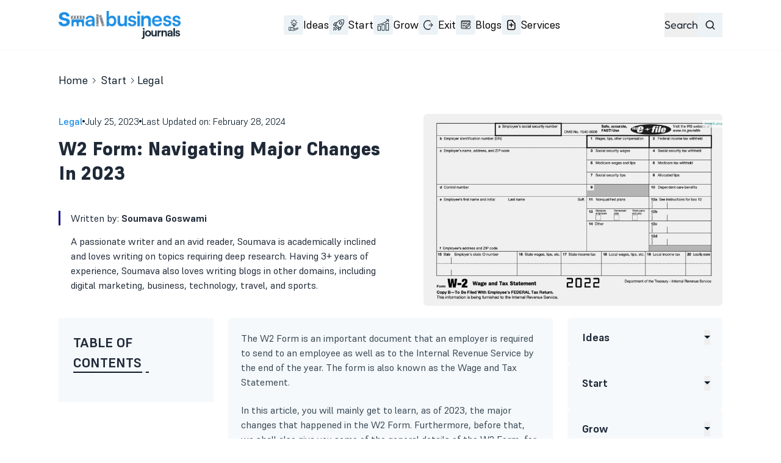

--- FILE ---
content_type: text/html; charset=UTF-8
request_url: https://smallbusinessjournals.com/w2-form/
body_size: 79561
content:
<!doctype html>
<html lang="en">

<head>
  <meta charset="UTF-8">
  <meta http-equiv="X-UA-Compatible" content="IE=edge">
  <meta name="viewport" content="width=device-width, initial-scale=1">
  
  
  <link rel="preconnect" href="https://fonts.gstatic.com" crossorigin>
  

  
  <meta name="publisuites-verify-code" content="aHR0cHM6Ly9zbWFsbGJ1c2luZXNzam91cm5hbHMuY29t" />
  <script async src=""https://pagead2.googlesyndication.com/pagead/js/adsbygoogle.js?client=ca-pub-8618258933118253""
     crossorigin=""anonymous""></script>

  <meta name='robots' content='index, follow, max-image-preview:large, max-snippet:-1, max-video-preview:-1' />

	<!-- This site is optimized with the Yoast SEO Premium plugin v22.6 (Yoast SEO v26.6) - https://yoast.com/wordpress/plugins/seo/ -->
	<title>W2 Form: Navigating Major Changes In 2023</title>
<link data-rocket-preload as="style" href="https://fonts.googleapis.com/css2?family=Fredoka:wght@300..700&#038;display=swap" rel="preload">
<link href="https://fonts.googleapis.com/css2?family=Fredoka:wght@300..700&#038;display=swap" media="print" onload="this.media=&#039;all&#039;" rel="stylesheet">
<style id="wpr-usedcss">@font-face{font-family:Supreme;src:url('https://cdn.fontshare.com/wf/DLQ4UJISF7NR5UWCRH7SSBZSGVFYEQVB/ECAFP4IWEYQWGLRGLDAA4D47EQQC2YFW/WC57ME7FJIJNRKIFOCKR52F2X2KO67EO.woff2') format('woff2'),url('https://cdn.fontshare.com/wf/DLQ4UJISF7NR5UWCRH7SSBZSGVFYEQVB/ECAFP4IWEYQWGLRGLDAA4D47EQQC2YFW/WC57ME7FJIJNRKIFOCKR52F2X2KO67EO.woff') format('woff'),url('https://cdn.fontshare.com/wf/DLQ4UJISF7NR5UWCRH7SSBZSGVFYEQVB/ECAFP4IWEYQWGLRGLDAA4D47EQQC2YFW/WC57ME7FJIJNRKIFOCKR52F2X2KO67EO.ttf') format('truetype');font-weight:100 800;font-display:swap;font-style:normal}@font-face{font-family:Supreme;src:url('https://cdn.fontshare.com/wf/QN3TIUT2GLJT6WB3XTDDWOYM5RZ3KEGB/CBLU5DRGUM4ST5QM56HEQKDBMG2XTIL7/GPZNNDUEMEWV7QFJ7WNIEFP2732UWFKR.woff2') format('woff2'),url('https://cdn.fontshare.com/wf/QN3TIUT2GLJT6WB3XTDDWOYM5RZ3KEGB/CBLU5DRGUM4ST5QM56HEQKDBMG2XTIL7/GPZNNDUEMEWV7QFJ7WNIEFP2732UWFKR.woff') format('woff'),url('https://cdn.fontshare.com/wf/QN3TIUT2GLJT6WB3XTDDWOYM5RZ3KEGB/CBLU5DRGUM4ST5QM56HEQKDBMG2XTIL7/GPZNNDUEMEWV7QFJ7WNIEFP2732UWFKR.ttf') format('truetype');font-weight:100 800;font-display:swap;font-style:italic}@font-face{font-family:Fredoka;font-style:normal;font-weight:300 700;font-stretch:100%;font-display:swap;src:url(https://fonts.gstatic.com/s/fredoka/v17/X7n64b87HvSqjb_WIi2yDCRwoQ_k7367_DWu89U.woff2) format('woff2');unicode-range:U+0000-00FF,U+0131,U+0152-0153,U+02BB-02BC,U+02C6,U+02DA,U+02DC,U+0304,U+0308,U+0329,U+2000-206F,U+20AC,U+2122,U+2191,U+2193,U+2212,U+2215,U+FEFF,U+FFFD}:root{--fa-style-family-brands:"Font Awesome 6 Brands";--fa-font-brands:normal 400 1em/1 "Font Awesome 6 Brands"}:root{--fa-font-regular:normal 400 1em/1 "Font Awesome 6 Free"}:root{--fa-style-family-classic:"Font Awesome 6 Free";--fa-font-solid:normal 900 1em/1 "Font Awesome 6 Free"}img:is([sizes=auto i],[sizes^="auto," i]){contain-intrinsic-size:3000px 1500px}img.emoji{display:inline!important;border:none!important;box-shadow:none!important;height:1em!important;width:1em!important;margin:0 .07em!important;vertical-align:-.1em!important;background:0 0!important;padding:0!important}:root{--wp-block-synced-color:#7a00df;--wp-block-synced-color--rgb:122,0,223;--wp-bound-block-color:var(--wp-block-synced-color);--wp-editor-canvas-background:#ddd;--wp-admin-theme-color:#007cba;--wp-admin-theme-color--rgb:0,124,186;--wp-admin-theme-color-darker-10:#006ba1;--wp-admin-theme-color-darker-10--rgb:0,107,160.5;--wp-admin-theme-color-darker-20:#005a87;--wp-admin-theme-color-darker-20--rgb:0,90,135;--wp-admin-border-width-focus:2px}@media (min-resolution:192dpi){:root{--wp-admin-border-width-focus:1.5px}}:root{--wp--preset--font-size--normal:16px;--wp--preset--font-size--huge:42px}.has-regular-font-size{font-size:1em}.screen-reader-text{border:0;clip-path:inset(50%);height:1px;margin:-1px;overflow:hidden;padding:0;position:absolute;width:1px;word-wrap:normal!important}.screen-reader-text:focus{background-color:#ddd;clip-path:none;color:#444;display:block;font-size:1em;height:auto;left:5px;line-height:normal;padding:15px 23px 14px;text-decoration:none;top:5px;width:auto;z-index:100000}html :where(.has-border-color){border-style:solid}html :where([style*=border-top-color]){border-top-style:solid}html :where([style*=border-right-color]){border-right-style:solid}html :where([style*=border-bottom-color]){border-bottom-style:solid}html :where([style*=border-left-color]){border-left-style:solid}html :where([style*=border-width]){border-style:solid}html :where([style*=border-top-width]){border-top-style:solid}html :where([style*=border-right-width]){border-right-style:solid}html :where([style*=border-bottom-width]){border-bottom-style:solid}html :where([style*=border-left-width]){border-left-style:solid}html :where(img[class*=wp-image-]){height:auto;max-width:100%}:where(figure){margin:0 0 1em}html :where(.is-position-sticky){--wp-admin--admin-bar--position-offset:var(--wp-admin--admin-bar--height,0px)}@media screen and (max-width:600px){html :where(.is-position-sticky){--wp-admin--admin-bar--position-offset:0px}}.wp-block-image>a,.wp-block-image>figure>a{display:inline-block}.wp-block-image img{box-sizing:border-box;height:auto;max-width:100%;vertical-align:bottom}@media not (prefers-reduced-motion){.wp-block-image img.hide{visibility:hidden}.wp-block-image img.show{animation:.4s show-content-image}}.wp-block-image :where(figcaption){margin-bottom:1em;margin-top:.5em}:root :where(.wp-block-image.is-style-rounded img,.wp-block-image .is-style-rounded img){border-radius:9999px}.wp-block-image figure{margin:0}@keyframes show-content-image{0%{visibility:hidden}99%{visibility:hidden}to{visibility:visible}}ol,ul{box-sizing:border-box}:root :where(.wp-block-list.has-background){padding:1.25em 2.375em}:root :where(p.has-background){padding:1.25em 2.375em}:where(p.has-text-color:not(.has-link-color)) a{color:inherit}.wp-block-quote{box-sizing:border-box;overflow-wrap:break-word}:root{--wp--preset--aspect-ratio--square:1;--wp--preset--aspect-ratio--4-3:4/3;--wp--preset--aspect-ratio--3-4:3/4;--wp--preset--aspect-ratio--3-2:3/2;--wp--preset--aspect-ratio--2-3:2/3;--wp--preset--aspect-ratio--16-9:16/9;--wp--preset--aspect-ratio--9-16:9/16;--wp--preset--color--black:#000000;--wp--preset--color--cyan-bluish-gray:#abb8c3;--wp--preset--color--white:#ffffff;--wp--preset--color--pale-pink:#f78da7;--wp--preset--color--vivid-red:#cf2e2e;--wp--preset--color--luminous-vivid-orange:#ff6900;--wp--preset--color--luminous-vivid-amber:#fcb900;--wp--preset--color--light-green-cyan:#7bdcb5;--wp--preset--color--vivid-green-cyan:#00d084;--wp--preset--color--pale-cyan-blue:#8ed1fc;--wp--preset--color--vivid-cyan-blue:#0693e3;--wp--preset--color--vivid-purple:#9b51e0;--wp--preset--gradient--vivid-cyan-blue-to-vivid-purple:linear-gradient(135deg,rgb(6, 147, 227) 0%,rgb(155, 81, 224) 100%);--wp--preset--gradient--light-green-cyan-to-vivid-green-cyan:linear-gradient(135deg,rgb(122, 220, 180) 0%,rgb(0, 208, 130) 100%);--wp--preset--gradient--luminous-vivid-amber-to-luminous-vivid-orange:linear-gradient(135deg,rgb(252, 185, 0) 0%,rgb(255, 105, 0) 100%);--wp--preset--gradient--luminous-vivid-orange-to-vivid-red:linear-gradient(135deg,rgb(255, 105, 0) 0%,rgb(207, 46, 46) 100%);--wp--preset--gradient--very-light-gray-to-cyan-bluish-gray:linear-gradient(135deg,rgb(238, 238, 238) 0%,rgb(169, 184, 195) 100%);--wp--preset--gradient--cool-to-warm-spectrum:linear-gradient(135deg,rgb(74, 234, 220) 0%,rgb(151, 120, 209) 20%,rgb(207, 42, 186) 40%,rgb(238, 44, 130) 60%,rgb(251, 105, 98) 80%,rgb(254, 248, 76) 100%);--wp--preset--gradient--blush-light-purple:linear-gradient(135deg,rgb(255, 206, 236) 0%,rgb(152, 150, 240) 100%);--wp--preset--gradient--blush-bordeaux:linear-gradient(135deg,rgb(254, 205, 165) 0%,rgb(254, 45, 45) 50%,rgb(107, 0, 62) 100%);--wp--preset--gradient--luminous-dusk:linear-gradient(135deg,rgb(255, 203, 112) 0%,rgb(199, 81, 192) 50%,rgb(65, 88, 208) 100%);--wp--preset--gradient--pale-ocean:linear-gradient(135deg,rgb(255, 245, 203) 0%,rgb(182, 227, 212) 50%,rgb(51, 167, 181) 100%);--wp--preset--gradient--electric-grass:linear-gradient(135deg,rgb(202, 248, 128) 0%,rgb(113, 206, 126) 100%);--wp--preset--gradient--midnight:linear-gradient(135deg,rgb(2, 3, 129) 0%,rgb(40, 116, 252) 100%);--wp--preset--font-size--small:13px;--wp--preset--font-size--medium:20px;--wp--preset--font-size--large:36px;--wp--preset--font-size--x-large:42px;--wp--preset--spacing--20:0.44rem;--wp--preset--spacing--30:0.67rem;--wp--preset--spacing--40:1rem;--wp--preset--spacing--50:1.5rem;--wp--preset--spacing--60:2.25rem;--wp--preset--spacing--70:3.38rem;--wp--preset--spacing--80:5.06rem;--wp--preset--shadow--natural:6px 6px 9px rgba(0, 0, 0, .2);--wp--preset--shadow--deep:12px 12px 50px rgba(0, 0, 0, .4);--wp--preset--shadow--sharp:6px 6px 0px rgba(0, 0, 0, .2);--wp--preset--shadow--outlined:6px 6px 0px -3px rgb(255, 255, 255),6px 6px rgb(0, 0, 0);--wp--preset--shadow--crisp:6px 6px 0px rgb(0, 0, 0)}:where(.is-layout-flex){gap:.5em}:where(.is-layout-grid){gap:.5em}:where(.wp-block-columns.is-layout-flex){gap:2em}:where(.wp-block-columns.is-layout-grid){gap:2em}:where(.wp-block-post-template.is-layout-flex){gap:1.25em}:where(.wp-block-post-template.is-layout-grid){gap:1.25em}.es_subscription_message.success{color:green;font-size:16px}.es_subscription_message.error{color:red;font-size:16px}.no-js .owl-carousel{display:block}.owl-height{transition:height .5s ease-in-out}:root{--swiper-theme-color:#007aff}.swiper{margin-left:auto;margin-right:auto;position:relative;overflow:hidden;list-style:none;padding:0;z-index:1;display:block}.swiper-wrapper{position:relative;width:100%;height:100%;z-index:1;display:flex;transition-property:transform;transition-timing-function:var(--swiper-wrapper-transition-timing-function,initial);box-sizing:content-box}.swiper-wrapper{transform:translate3d(0,0,0)}.swiper-slide{flex-shrink:0;width:100%;height:100%;position:relative;transition-property:transform;display:block}.swiper-lazy-preloader{width:42px;height:42px;position:absolute;left:50%;top:50%;margin-left:-21px;margin-top:-21px;z-index:10;transform-origin:50%;box-sizing:border-box;border:4px solid var(--swiper-preloader-color,var(--swiper-theme-color));border-radius:50%;border-top-color:transparent}.swiper:not(.swiper-watch-progress) .swiper-lazy-preloader{animation:1s linear infinite swiper-preloader-spin}@keyframes swiper-preloader-spin{0%{transform:rotate(0)}100%{transform:rotate(360deg)}}:root{--swiper-navigation-size:44px}.swiper-button-next,.swiper-button-prev{position:absolute;top:var(--swiper-navigation-top-offset,50%);width:calc(var(--swiper-navigation-size)/ 44 * 27);height:var(--swiper-navigation-size);margin-top:calc(0px - (var(--swiper-navigation-size)/ 2));z-index:10;cursor:pointer;display:flex;align-items:center;justify-content:center;color:var(--swiper-navigation-color,var(--swiper-theme-color))}.swiper-button-next.swiper-button-disabled,.swiper-button-prev.swiper-button-disabled{opacity:.35;cursor:auto;pointer-events:none}.swiper-button-next.swiper-button-hidden,.swiper-button-prev.swiper-button-hidden{opacity:0;cursor:auto;pointer-events:none}.swiper-navigation-disabled .swiper-button-next,.swiper-navigation-disabled .swiper-button-prev{display:none!important}.swiper-button-next svg,.swiper-button-prev svg{width:100%;height:100%;object-fit:contain;transform-origin:center}.swiper-button-prev{left:var(--swiper-navigation-sides-offset,10px);right:auto}.swiper-button-lock{display:none}.swiper-button-next:after,.swiper-button-prev:after{font-family:swiper-icons;font-size:var(--swiper-navigation-size);text-transform:none!important;letter-spacing:0;font-variant:initial;line-height:1}.swiper-button-prev:after{content:'prev'}.swiper-button-next{right:var(--swiper-navigation-sides-offset,10px);left:auto}.swiper-button-next:after{content:'next'}.swiper-pagination{position:absolute;text-align:center;transition:.3s opacity;transform:translate3d(0,0,0);z-index:10}.swiper-scrollbar{border-radius:var(--swiper-scrollbar-border-radius,10px);position:relative;touch-action:none;background:var(--swiper-scrollbar-bg-color,rgba(0,0,0,.1))}.swiper-scrollbar-disabled>.swiper-scrollbar,.swiper-scrollbar.swiper-scrollbar-disabled{display:none!important}.swiper-scrollbar.swiper-scrollbar-horizontal{position:absolute;left:var(--swiper-scrollbar-sides-offset,1%);bottom:var(--swiper-scrollbar-bottom,4px);top:var(--swiper-scrollbar-top,auto);z-index:50;height:var(--swiper-scrollbar-size,4px);width:calc(100% - 2 * var(--swiper-scrollbar-sides-offset,1%))}.swiper-scrollbar.swiper-scrollbar-vertical{position:absolute;left:var(--swiper-scrollbar-left,auto);right:var(--swiper-scrollbar-right,4px);top:var(--swiper-scrollbar-sides-offset,1%);z-index:50;width:var(--swiper-scrollbar-size,4px);height:calc(100% - 2 * var(--swiper-scrollbar-sides-offset,1%))}.swiper-scrollbar-drag{height:100%;width:100%;position:relative;background:var(--swiper-scrollbar-drag-bg-color,rgba(0,0,0,.5));border-radius:var(--swiper-scrollbar-border-radius,10px);left:0;top:0}.swiper-scrollbar-lock{display:none}.swiper-zoom-container{width:100%;height:100%;display:flex;justify-content:center;align-items:center;text-align:center}.swiper-zoom-container>canvas,.swiper-zoom-container>img,.swiper-zoom-container>svg{max-width:100%;max-height:100%;object-fit:contain}.swiper-slide-zoomed{cursor:move;touch-action:none}.swiper .swiper-notification{position:absolute;left:0;top:0;pointer-events:none;opacity:0;z-index:-1000}*,:after,:before{box-sizing:border-box;border:0 solid #e5e7eb}:after,:before{--tw-content:""}html{line-height:1.5;-webkit-text-size-adjust:100%;-moz-tab-size:4;-o-tab-size:4;tab-size:4;font-family:ui-sans-serif,system-ui,sans-serif,'Apple Color Emoji','Segoe UI Emoji','Segoe UI Symbol','Noto Color Emoji';font-feature-settings:normal;font-variation-settings:normal;-webkit-tap-highlight-color:transparent}body{margin:0;line-height:inherit}h1,h2,h3,h4{font-size:inherit;font-weight:inherit}a{color:inherit;text-decoration:inherit}strong{font-weight:bolder}small{font-size:80%}table{text-indent:0;border-color:inherit;border-collapse:collapse}button,input,optgroup,select,textarea{font-family:inherit;font-feature-settings:inherit;font-variation-settings:inherit;font-size:100%;font-weight:inherit;line-height:inherit;letter-spacing:inherit;color:inherit;margin:0;padding:0}button,select{text-transform:none}button,input:where([type=button]),input:where([type=reset]),input:where([type=submit]){-webkit-appearance:button;background-color:initial;background-image:none}progress{vertical-align:initial}::-webkit-inner-spin-button,::-webkit-outer-spin-button{height:auto}[type=search]{-webkit-appearance:textfield;outline-offset:-2px}::-webkit-search-decoration{-webkit-appearance:none}::-webkit-file-upload-button{-webkit-appearance:button;font:inherit}blockquote,figure,h1,h2,h3,h4,p{margin:0}fieldset{margin:0}fieldset,legend{padding:0}ol,ul{list-style:none;margin:0;padding:0}textarea{resize:vertical}input::-moz-placeholder,textarea::-moz-placeholder{opacity:1;color:#9ca3af}input::placeholder,textarea::placeholder{opacity:1;color:#9ca3af}[role=button],button{cursor:pointer}canvas,iframe,img,object,svg,video{display:block;vertical-align:middle}img,video{max-width:100%;height:auto}[hidden]{display:none}:root{background-color:var(--fallback-b1,oklch(var(--b1)/1));color:var(--fallback-bc,oklch(var(--bc)/1))}@supports not (color:oklch(0% 0 0)){:root{color-scheme:light;--fallback-p:#491eff;--fallback-pc:#d4dbff;--fallback-s:#ff41c7;--fallback-sc:#fff9fc;--fallback-a:#00cfbd;--fallback-ac:#00100d;--fallback-n:#2b3440;--fallback-nc:#d7dde4;--fallback-b1:#fff;--fallback-b2:#e5e6e6;--fallback-b3:#e5e6e6;--fallback-bc:#1f2937;--fallback-in:#00b3f0;--fallback-inc:#000;--fallback-su:#00ca92;--fallback-suc:#000;--fallback-wa:#ffc22d;--fallback-wac:#000;--fallback-er:#ff6f70;--fallback-erc:#000}@media (prefers-color-scheme:dark){:root{color-scheme:dark;--fallback-p:#7582ff;--fallback-pc:#050617;--fallback-s:#ff71cf;--fallback-sc:#190211;--fallback-a:#00c7b5;--fallback-ac:#000e0c;--fallback-n:#2a323c;--fallback-nc:#a6adbb;--fallback-b1:#1d232a;--fallback-b2:#191e24;--fallback-b3:#15191e;--fallback-bc:#a6adbb;--fallback-in:#00b3f0;--fallback-inc:#000;--fallback-su:#00ca92;--fallback-suc:#000;--fallback-wa:#ffc22d;--fallback-wac:#000;--fallback-er:#ff6f70;--fallback-erc:#000}}}html{-webkit-tap-highlight-color:transparent}*{scrollbar-color:color-mix(in oklch,currentColor 35%,#0000) #0000}:root{color-scheme:light;--in:72.06% 0.191 231.6;--su:64.8% 0.150 160;--wa:84.71% 0.199 83.87;--er:71.76% 0.221 22.18;--pc:89.824% 0.06192 275.75;--ac:15.352% 0.0368 183.61;--inc:0% 0 0;--suc:0% 0 0;--wac:0% 0 0;--erc:0% 0 0;--rounded-box:1rem;--rounded-btn:0.5rem;--rounded-badge:1.9rem;--animation-btn:0.25s;--animation-input:.2s;--btn-focus-scale:0.95;--border-btn:1px;--tab-border:1px;--tab-radius:0.5rem;--p:49.12% 0.3096 275.75;--s:69.71% 0.329 342.55;--sc:98.71% 0.0106 342.55;--a:76.76% 0.184 183.61;--n:32.1785% 0.02476 255.701624;--nc:89.4994% 0.011585 252.096176;--b1:100% 0 0;--b2:96.1151% 0 0;--b3:92.4169% 0.00108 197.137559;--bc:27.8078% 0.029596 256.847952}body{position:relative;margin:0;padding:0;font-family:Supreme}@font-face{font-family:icomoon;src:url(https://smallbusinessjournals.com/wp-content/themes/sbj-work-theme/fonts/icomoon.eot?96vkw4);src:url(https://smallbusinessjournals.com/wp-content/themes/sbj-work-theme/fonts/icomoon.eot?96vkw4#iefix) format("embedded-opentype"),url(https://smallbusinessjournals.com/wp-content/themes/sbj-work-theme/fonts/icomoon.ttf?96vkw4) format("truetype"),url(https://smallbusinessjournals.com/wp-content/themes/sbj-work-theme/fonts/icomoon.woff?96vkw4) format("woff"),url(https://smallbusinessjournals.com/wp-content/themes/sbj-work-theme/fonts/icomoon.svg?96vkw4#icomoon) format("svg");font-weight:400;font-style:normal;font-display:swap}[class*=" icon-"],[class^=icon-]{font-family:icomoon!important;speak:never;font-style:normal;font-weight:400;font-variant:normal;text-transform:none;line-height:1;-webkit-font-smoothing:antialiased;-moz-osx-font-smoothing:grayscale}.icon-share:before{content:"\e902"}.icon-arrow:before{content:"\e903"}.icon-facebook:before{content:"\e905"}.icon-x:before{content:"\e907"}.icon-linkedin:before{content:"\e908"}.icon-send:before{content:"\e91b";color:#fff}.img-responsive{height:100%;width:100%;-o-object-fit:cover;object-fit:cover}*,::backdrop,:after,:before{--tw-border-spacing-x:0;--tw-border-spacing-y:0;--tw-translate-x:0;--tw-translate-y:0;--tw-rotate:0;--tw-skew-x:0;--tw-skew-y:0;--tw-scale-x:1;--tw-scale-y:1;--tw-pan-x: ;--tw-pan-y: ;--tw-pinch-zoom: ;--tw-scroll-snap-strictness:proximity;--tw-gradient-from-position: ;--tw-gradient-via-position: ;--tw-gradient-to-position: ;--tw-ordinal: ;--tw-slashed-zero: ;--tw-numeric-figure: ;--tw-numeric-spacing: ;--tw-numeric-fraction: ;--tw-ring-inset: ;--tw-ring-offset-width:0px;--tw-ring-offset-color:#fff;--tw-ring-color:#3b82f680;--tw-ring-offset-shadow:0 0 #0000;--tw-ring-shadow:0 0 #0000;--tw-shadow:0 0 #0000;--tw-shadow-colored:0 0 #0000;--tw-blur: ;--tw-brightness: ;--tw-contrast: ;--tw-grayscale: ;--tw-hue-rotate: ;--tw-invert: ;--tw-saturate: ;--tw-sepia: ;--tw-drop-shadow: ;--tw-backdrop-blur: ;--tw-backdrop-brightness: ;--tw-backdrop-contrast: ;--tw-backdrop-grayscale: ;--tw-backdrop-hue-rotate: ;--tw-backdrop-invert: ;--tw-backdrop-opacity: ;--tw-backdrop-saturate: ;--tw-backdrop-sepia: ;--tw-contain-size: ;--tw-contain-layout: ;--tw-contain-paint: ;--tw-contain-style: }.container{width:100%}@media (min-width:640px){.container{max-width:640px}}@media (min-width:769px){.container{max-width:769px}}@media (min-width:1025px){.container{max-width:1025px}}@media (min-width:1281px){.container{max-width:1281px}}@media (min-width:1537px){.container{max-width:1537px}}@media (min-width:1681px){.container{max-width:1681px}}.breadcrumbs{max-width:100%;overflow-x:auto;padding-top:.5rem;padding-bottom:.5rem}.breadcrumbs>ol,.breadcrumbs>ul{display:flex;align-items:center;white-space:nowrap;min-height:-moz-min-content;min-height:min-content}.breadcrumbs>ol>li,.breadcrumbs>ul>li{display:flex;align-items:center}.breadcrumbs>ol>li>a,.breadcrumbs>ul>li>a{display:flex;cursor:pointer;align-items:center}:where(.btn:is(input[type=checkbox])),:where(.btn:is(input[type=radio])){width:auto;-webkit-appearance:none;-moz-appearance:none;appearance:none}.carousel{display:inline-flex;overflow-x:scroll;scroll-snap-type:x mandatory;scroll-behavior:smooth;-ms-overflow-style:none;scrollbar-width:none}.checkbox{flex-shrink:0;--chkbg:var(--fallback-bc,oklch(var(--bc)/1));--chkfg:var(--fallback-b1,oklch(var(--b1)/1));height:1.5rem;width:1.5rem;cursor:pointer;-webkit-appearance:none;-moz-appearance:none;appearance:none;border-radius:var(--rounded-btn,.5rem);border-width:1px;border-color:var(--fallback-bc,oklch(var(--bc)/var(--tw-border-opacity)));--tw-border-opacity:0.2}@media (hover:hover){.breadcrumbs>ol>li>a:hover,.breadcrumbs>ul>li>a:hover{text-decoration-line:underline}.label a:hover{--tw-text-opacity:1;color:var(--fallback-bc,oklch(var(--bc)/var(--tw-text-opacity)))}.table tr.hover:hover,.table tr.hover:nth-child(2n):hover{--tw-bg-opacity:1;background-color:var(--fallback-b2,oklch(var(--b2)/var(--tw-bg-opacity)))}:where(.menu li:not(.menu-title,.disabled)>:not(ul,details,.menu-title)):not(.active,.btn):hover,:where(.menu li:not(.menu-title,.disabled)>details>summary:not(.menu-title)):not(.active,.btn):hover{cursor:pointer;outline:#0000 solid 2px;outline-offset:2px}@supports (color:oklch(0% 0 0)){:where(.menu li:not(.menu-title,.disabled)>:not(ul,details,.menu-title)):not(.active,.btn):hover,:where(.menu li:not(.menu-title,.disabled)>details>summary:not(.menu-title)):not(.active,.btn):hover{background-color:var(--fallback-bc,oklch(var(--bc)/.1))}}}.label{display:flex}.label{-webkit-user-select:none;-moz-user-select:none;user-select:none;align-items:center;justify-content:space-between;padding:.5rem .25rem}.input{flex-shrink:1;-webkit-appearance:none;-moz-appearance:none;appearance:none;height:3rem;padding-left:1rem;padding-right:1rem;font-size:1rem;line-height:2;line-height:1.5rem;border-radius:var(--rounded-btn,.5rem);border-width:1px;border-color:#0000;--tw-bg-opacity:1;background-color:var(--fallback-b1,oklch(var(--b1)/var(--tw-bg-opacity)))}.input[type=number]::-webkit-inner-spin-button{margin-top:-1rem;margin-bottom:-1rem;margin-inline-end:-1rem}@supports not selector(:has(*)){:where(.join *){border-radius:inherit}}@supports selector(:has(*)){:where(.join :has(.join-item)){border-radius:inherit}}.link{cursor:pointer;text-decoration-line:underline}:where(.menu li){position:relative;display:flex;flex-shrink:0;flex-direction:column;flex-wrap:wrap;align-items:stretch}:where(.menu li) .badge{justify-self:end}:where(.modal){align-items:center}:root:has(:is(.modal-open,.modal:target,.modal-toggle:checked+.modal,.modal[open])){overflow:hidden;scrollbar-gutter:stable}.navbar{display:flex;align-items:center;padding:var(--navbar-padding,.5rem);min-height:4rem;width:100%}:where(.navbar>:not(script,style)){display:inline-flex;align-items:center}.navbar-start{width:50%;justify-content:flex-start}.navbar-center{flex-shrink:0}.navbar-end{width:50%;justify-content:flex-end}.progress{position:relative;width:100%;-webkit-appearance:none;-moz-appearance:none;appearance:none;overflow:hidden;height:.5rem;border-radius:var(--rounded-box,1rem);background-color:var(--fallback-bc,oklch(var(--bc)/.2))}.radio{flex-shrink:0;--chkbg:var(--bc);height:1.5rem;width:1.5rem;cursor:pointer;-webkit-appearance:none;-moz-appearance:none;appearance:none;border-radius:9999px;border-width:1px;border-color:var(--fallback-bc,oklch(var(--bc)/var(--tw-border-opacity)));--tw-border-opacity:0.2}.select{display:inline-flex;cursor:pointer;-webkit-user-select:none;-moz-user-select:none;user-select:none;-webkit-appearance:none;-moz-appearance:none;appearance:none;height:3rem;min-height:3rem;padding-inline-start:1rem;padding-inline-end:2.5rem;font-size:.875rem;line-height:1.25rem;line-height:2;border-radius:var(--rounded-btn,.5rem);border-width:1px;border-color:#0000;--tw-bg-opacity:1;background-color:var(--fallback-b1,oklch(var(--b1)/var(--tw-bg-opacity)));background-image:linear-gradient(45deg,#0000 50%,currentColor 0),linear-gradient(135deg,currentColor 50%,#0000 0);background-position:calc(100% - 20px) calc(1px + 50%),calc(100% - 16.1px) calc(1px + 50%);background-size:4px 4px,4px 4px;background-repeat:no-repeat}.select[multiple]{height:auto}:where(.\!stats){grid-auto-flow:column!important;overflow-x:auto!important}:where(.stats){grid-auto-flow:column;overflow-x:auto}.swap{position:relative;display:inline-grid;-webkit-user-select:none;-moz-user-select:none;user-select:none;place-content:center;cursor:pointer}.swap>*{grid-column-start:1;grid-row-start:1;transition-duration:.3s;transition-timing-function:cubic-bezier(0,0,.2,1);transition-property:transform,opacity}.swap input{-webkit-appearance:none;-moz-appearance:none;appearance:none}.table{position:relative;width:100%;border-radius:var(--rounded-box,1rem);text-align:left;font-size:.875rem;line-height:1.25rem}.table :where(.table-pin-rows thead tr){position:sticky;top:0;z-index:1;--tw-bg-opacity:1;background-color:var(--fallback-b1,oklch(var(--b1)/var(--tw-bg-opacity)))}.table :where(.table-pin-rows tfoot tr){position:sticky;bottom:0;z-index:1;--tw-bg-opacity:1;background-color:var(--fallback-b1,oklch(var(--b1)/var(--tw-bg-opacity)))}.table :where(.table-pin-cols tr th){position:sticky;left:0;right:0;--tw-bg-opacity:1;background-color:var(--fallback-b1,oklch(var(--b1)/var(--tw-bg-opacity)))}.textarea{min-height:3rem;flex-shrink:1;padding:.5rem 1rem;font-size:.875rem;line-height:1.25rem;line-height:2;border-radius:var(--rounded-btn,.5rem);border-width:1px;border-color:#0000;--tw-bg-opacity:1;background-color:var(--fallback-b1,oklch(var(--b1)/var(--tw-bg-opacity)))}:where(.timeline>li){position:relative;display:grid;flex-shrink:0;align-items:center;grid-template-rows:var(--timeline-row-start,minmax(0,1fr)) auto var(--timeline-row-end,minmax(0,1fr));grid-template-columns:var(--timeline-col-start,minmax(0,1fr)) auto var(--timeline-col-end,minmax(0,1fr))}:where(.timeline>li>hr):first-child{grid-column-start:1;grid-row-start:2}:where(.timeline>li>hr):last-child{grid-column-start:3;grid-column-end:none;grid-row-start:2;grid-row-end:auto}.toggle{flex-shrink:0;--tglbg:var(--fallback-b1,oklch(var(--b1)/1));--handleoffset:1.5rem;--handleoffsetcalculator:calc(var(--handleoffset)*-1);--togglehandleborder:0 0;height:1.5rem;width:3rem;cursor:pointer;-webkit-appearance:none;-moz-appearance:none;appearance:none;border-radius:var(--rounded-badge,1.9rem);border-width:1px;border-color:currentColor;background-color:currentColor;color:var(--fallback-bc,oklch(var(--bc)/.5));transition:background,box-shadow var(--animation-input,.2s) ease-out;box-shadow:var(--handleoffsetcalculator) 0 0 2px var(--tglbg) inset,0 0 0 2px var(--tglbg) inset,var(--togglehandleborder)}.breadcrumbs>ol>li>a:focus,.breadcrumbs>ul>li>a:focus{outline:#0000 solid 2px;outline-offset:2px}.breadcrumbs>ol>li>a:focus-visible,.breadcrumbs>ul>li>a:focus-visible{outline:currentColor solid 2px;outline-offset:2px}.breadcrumbs>ol>li+:before,.breadcrumbs>ul>li+:before{content:"";margin-left:.5rem;margin-right:.75rem;display:block;height:.375rem;width:.375rem;--tw-rotate:45deg;transform:translate(var(--tw-translate-x),var(--tw-translate-y)) rotate(var(--tw-rotate)) skewX(var(--tw-skew-x)) skewY(var(--tw-skew-y)) scaleX(var(--tw-scale-x)) scaleY(var(--tw-scale-y));opacity:.4;border-top:1px solid;border-right:1px solid;background-color:initial}.carousel::-webkit-scrollbar{display:none}.checkbox:focus{box-shadow:none}.checkbox:focus-visible{outline-style:solid;outline-width:2px;outline-offset:2px;outline-color:var(--fallback-bc,oklch(var(--bc)/1))}.checkbox:disabled{border-width:0;cursor:not-allowed;border-color:#0000;--tw-bg-opacity:1;background-color:var(--fallback-bc,oklch(var(--bc)/var(--tw-bg-opacity)));opacity:.2}.checkbox:checked{background-color:var(--chkbg);background-image:linear-gradient(-45deg,#0000 65%,var(--chkbg) 65.99%),linear-gradient(45deg,#0000 75%,var(--chkbg) 75.99%),linear-gradient(-45deg,var(--chkbg) 40%,#0000 40.99%),linear-gradient(45deg,var(--chkbg) 30%,var(--chkfg) 30.99%,var(--chkfg) 40%,#0000 40.99%),linear-gradient(-45deg,var(--chkfg) 50%,var(--chkbg) 50.99%)}.checkbox:checked,.checkbox:indeterminate{background-repeat:no-repeat;animation:checkmark var(--animation-input,.2s) ease-out}.checkbox:indeterminate{--tw-bg-opacity:1;background-color:var(--fallback-bc,oklch(var(--bc)/var(--tw-bg-opacity)));background-image:linear-gradient(90deg,#0000 80%,var(--chkbg) 80%),linear-gradient(-90deg,#0000 80%,var(--chkbg) 80%),linear-gradient(0deg,var(--chkbg) 43%,var(--chkfg) 43%,var(--chkfg) 57%,var(--chkbg) 57%)}@keyframes checkmark{0%{background-position-y:5px}50%{background-position-y:-2px}to{background-position-y:0}}:where(.collapse>input[type=checkbox]),:where(.collapse>input[type=radio]){z-index:1}:where(.collapse>input[type=checkbox]),:where(.collapse>input[type=radio]){width:100%;padding:1rem;padding-inline-end:3rem;min-height:3.75rem;transition:background-color .2s ease-out}.input input{--tw-bg-opacity:1;background-color:var(--fallback-p,oklch(var(--p)/var(--tw-bg-opacity)));background-color:initial}.input input:focus{outline:#0000 solid 2px;outline-offset:2px}.input:focus,.input:focus-within{border-color:var(--fallback-bc,oklch(var(--bc)/.2))}.input:focus,.input:focus-within{box-shadow:none;outline-style:solid;outline-width:2px;outline-offset:2px;outline-color:var(--fallback-bc,oklch(var(--bc)/.2))}.input:disabled,.input:has(>input[disabled]),.input[disabled]{cursor:not-allowed;--tw-border-opacity:1;border-color:var(--fallback-b2,oklch(var(--b2)/var(--tw-border-opacity)));--tw-bg-opacity:1;background-color:var(--fallback-b2,oklch(var(--b2)/var(--tw-bg-opacity)));color:var(--fallback-bc,oklch(var(--bc)/.4))}.input:disabled::-moz-placeholder,.input:has(>input[disabled])::-moz-placeholder,.input[disabled]::-moz-placeholder{color:var(--fallback-bc,oklch(var(--bc)/var(--tw-placeholder-opacity)));--tw-placeholder-opacity:0.2}.input:disabled::placeholder,.input:has(>input[disabled])::placeholder,.input[disabled]::placeholder{color:var(--fallback-bc,oklch(var(--bc)/var(--tw-placeholder-opacity)));--tw-placeholder-opacity:0.2}.input:has(>input[disabled])>input[disabled]{cursor:not-allowed}.input::-webkit-date-and-time-value{text-align:inherit}.link:focus{outline:#0000 solid 2px;outline-offset:2px}.link:focus-visible{outline:currentColor solid 2px;outline-offset:2px}.loading{pointer-events:none;display:inline-block;aspect-ratio:1/1;width:1.5rem;background-color:currentColor;-webkit-mask-size:100%;mask-size:100%;-webkit-mask-repeat:no-repeat;mask-repeat:no-repeat;-webkit-mask-position:center;mask-position:center}.loading{-webkit-mask-image:url("data:image/svg+xml;charset=utf-8,%3Csvg xmlns='http://www.w3.org/2000/svg' width='24' height='24' stroke='%23000'%3E%3Cstyle%3E@keyframes spinner_zKoa{to{transform:rotate(360deg)}}@keyframes spinner_YpZS{0%25{stroke-dasharray:0 150;stroke-dashoffset:0}47.5%25{stroke-dasharray:42 150;stroke-dashoffset:-16}95%25,to{stroke-dasharray:42 150;stroke-dashoffset:-59}}%3C/style%3E%3Cg style='transform-origin:center;animation:spinner_zKoa 2s linear infinite'%3E%3Ccircle cx='12' cy='12' r='9.5' fill='none' stroke-width='3' style='stroke-linecap:round;animation:spinner_YpZS 1.5s ease-out infinite'/%3E%3C/g%3E%3C/svg%3E");mask-image:url("data:image/svg+xml;charset=utf-8,%3Csvg xmlns='http://www.w3.org/2000/svg' width='24' height='24' stroke='%23000'%3E%3Cstyle%3E@keyframes spinner_zKoa{to{transform:rotate(360deg)}}@keyframes spinner_YpZS{0%25{stroke-dasharray:0 150;stroke-dashoffset:0}47.5%25{stroke-dasharray:42 150;stroke-dashoffset:-16}95%25,to{stroke-dasharray:42 150;stroke-dashoffset:-59}}%3C/style%3E%3Cg style='transform-origin:center;animation:spinner_zKoa 2s linear infinite'%3E%3Ccircle cx='12' cy='12' r='9.5' fill='none' stroke-width='3' style='stroke-linecap:round;animation:spinner_YpZS 1.5s ease-out infinite'/%3E%3C/g%3E%3C/svg%3E")}:where(.menu li:empty){--tw-bg-opacity:1;background-color:var(--fallback-bc,oklch(var(--bc)/var(--tw-bg-opacity)));opacity:.1;margin:.5rem 1rem;height:1px}:where(.menu li:not(.menu-title,.disabled)>:not(ul,details,.menu-title)):is(summary):not(.active,.btn):focus-visible,:where(.menu li:not(.menu-title,.disabled)>:not(ul,details,.menu-title)):not(summary,.active,.btn).focus,:where(.menu li:not(.menu-title,.disabled)>:not(ul,details,.menu-title)):not(summary,.active,.btn):focus,:where(.menu li:not(.menu-title,.disabled)>details>summary:not(.menu-title)):is(summary):not(.active,.btn):focus-visible,:where(.menu li:not(.menu-title,.disabled)>details>summary:not(.menu-title)):not(summary,.active,.btn).focus,:where(.menu li:not(.menu-title,.disabled)>details>summary:not(.menu-title)):not(summary,.active,.btn):focus{cursor:pointer;background-color:var(--fallback-bc,oklch(var(--bc)/.1));--tw-text-opacity:1;color:var(--fallback-bc,oklch(var(--bc)/var(--tw-text-opacity)));outline:#0000 solid 2px;outline-offset:2px}.progress::-moz-progress-bar{border-radius:var(--rounded-box,1rem);--tw-bg-opacity:1;background-color:var(--fallback-bc,oklch(var(--bc)/var(--tw-bg-opacity)))}.progress:indeterminate{--progress-color:var(--fallback-bc,oklch(var(--bc)/1));background-image:repeating-linear-gradient(90deg,var(--progress-color) -1%,var(--progress-color) 10%,#0000 10%,#0000 90%);background-size:200%;background-position-x:15%;animation:5s ease-in-out infinite progress-loading}.progress::-webkit-progress-bar{border-radius:var(--rounded-box,1rem);background-color:initial}.progress::-webkit-progress-value{border-radius:var(--rounded-box,1rem);--tw-bg-opacity:1;background-color:var(--fallback-bc,oklch(var(--bc)/var(--tw-bg-opacity)))}.progress:indeterminate::-moz-progress-bar{background-color:initial;background-image:repeating-linear-gradient(90deg,var(--progress-color) -1%,var(--progress-color) 10%,#0000 10%,#0000 90%);background-size:200%;background-position-x:15%;animation:5s ease-in-out infinite progress-loading}@keyframes progress-loading{50%{background-position-x:-115%}}.radio:focus{box-shadow:none}.radio:focus-visible{outline-style:solid;outline-width:2px;outline-offset:2px;outline-color:var(--fallback-bc,oklch(var(--bc)/1))}.radio:checked{--tw-bg-opacity:1;background-color:var(--fallback-bc,oklch(var(--bc)/var(--tw-bg-opacity)));background-image:none;animation:radiomark var(--animation-input,.2s) ease-out;box-shadow:0 0 0 4px var(--fallback-b1,oklch(var(--b1)/1)) inset,0 0 0 4px var(--fallback-b1,oklch(var(--b1)/1)) inset}.radio:disabled{cursor:not-allowed;opacity:.2}@keyframes radiomark{0%{box-shadow:0 0 0 12px var(--fallback-b1,oklch(var(--b1)/1)) inset,0 0 0 12px var(--fallback-b1,oklch(var(--b1)/1)) inset}50%{box-shadow:0 0 0 3px var(--fallback-b1,oklch(var(--b1)/1)) inset,0 0 0 3px var(--fallback-b1,oklch(var(--b1)/1)) inset}to{box-shadow:0 0 0 4px var(--fallback-b1,oklch(var(--b1)/1)) inset,0 0 0 4px var(--fallback-b1,oklch(var(--b1)/1)) inset}}.select:focus{border-color:var(--fallback-bc,oklch(var(--bc)/.2))}.select:focus{box-shadow:none;outline-style:solid;outline-width:2px;outline-offset:2px;outline-color:var(--fallback-bc,oklch(var(--bc)/.2))}.select:disabled,.select[disabled]{cursor:not-allowed;--tw-border-opacity:1;border-color:var(--fallback-b2,oklch(var(--b2)/var(--tw-border-opacity)));--tw-bg-opacity:1;background-color:var(--fallback-b2,oklch(var(--b2)/var(--tw-bg-opacity)));color:var(--fallback-bc,oklch(var(--bc)/.4))}.select:disabled::-moz-placeholder,.select[disabled]::-moz-placeholder{color:var(--fallback-bc,oklch(var(--bc)/var(--tw-placeholder-opacity)));--tw-placeholder-opacity:0.2}.select:disabled::placeholder,.select[disabled]::placeholder{color:var(--fallback-bc,oklch(var(--bc)/var(--tw-placeholder-opacity)));--tw-placeholder-opacity:0.2}.select[multiple],.select[size].select:not([size="1"]){background-image:none;padding-right:1rem}:where(.\!stats)>:not([hidden])~:not([hidden]){--tw-divide-x-reverse:0!important;--tw-divide-y-reverse:0!important;border-width:calc(0px*(1 - var(--tw-divide-y-reverse))) calc(1px*var(--tw-divide-x-reverse)) calc(0px*var(--tw-divide-y-reverse)) calc(1px*(1 - var(--tw-divide-x-reverse)))!important}:where(.stats)>:not([hidden])~:not([hidden]){--tw-divide-x-reverse:0;--tw-divide-y-reverse:0;border-width:calc(0px*(1 - var(--tw-divide-y-reverse))) calc(1px*var(--tw-divide-x-reverse)) calc(0px*var(--tw-divide-y-reverse)) calc(1px*(1 - var(--tw-divide-x-reverse)))}.table:where([dir=rtl],[dir=rtl] *){text-align:right}.table :where(th,td){padding:.75rem 1rem;vertical-align:middle}.table tr.active,.table tr.active:nth-child(2n){--tw-bg-opacity:1;background-color:var(--fallback-b2,oklch(var(--b2)/var(--tw-bg-opacity)))}.table :where(thead tr,tbody tr:not(:last-child),tbody tr:first-child:last-child){border-bottom-width:1px;--tw-border-opacity:1;border-bottom-color:var(--fallback-b2,oklch(var(--b2)/var(--tw-border-opacity)))}.table :where(thead,tfoot){white-space:nowrap;font-size:.75rem;line-height:1rem;font-weight:700;color:var(--fallback-bc,oklch(var(--bc)/.6))}.table :where(tfoot){border-top-width:1px;--tw-border-opacity:1;border-top-color:var(--fallback-b2,oklch(var(--b2)/var(--tw-border-opacity)))}.textarea:focus{border-color:var(--fallback-bc,oklch(var(--bc)/.2))}.textarea:focus{box-shadow:none;outline-style:solid;outline-width:2px;outline-offset:2px;outline-color:var(--fallback-bc,oklch(var(--bc)/.2))}.textarea:disabled,.textarea[disabled]{cursor:not-allowed;--tw-border-opacity:1;border-color:var(--fallback-b2,oklch(var(--b2)/var(--tw-border-opacity)));--tw-bg-opacity:1;background-color:var(--fallback-b2,oklch(var(--b2)/var(--tw-bg-opacity)));color:var(--fallback-bc,oklch(var(--bc)/.4))}.textarea:disabled::-moz-placeholder,.textarea[disabled]::-moz-placeholder{color:var(--fallback-bc,oklch(var(--bc)/var(--tw-placeholder-opacity)));--tw-placeholder-opacity:0.2}.textarea:disabled::placeholder,.textarea[disabled]::placeholder{color:var(--fallback-bc,oklch(var(--bc)/var(--tw-placeholder-opacity)));--tw-placeholder-opacity:0.2}:where(.timeline hr){--tw-bg-opacity:1;background-color:var(--fallback-b3,oklch(var(--b3)/var(--tw-bg-opacity)))}:where(.timeline:has(.timeline-middle) hr):first-child{border-start-end-radius:var(--rounded-badge,1.9rem);border-end-end-radius:var(--rounded-badge,1.9rem);border-start-start-radius:0;border-end-start-radius:0}:where(.timeline:has(.timeline-middle) hr):last-child{border-start-start-radius:var(--rounded-badge,1.9rem);border-end-start-radius:var(--rounded-badge,1.9rem);border-start-end-radius:0;border-end-end-radius:0}:where(.timeline:not(:has(.timeline-middle)) :first-child hr:last-child){border-start-start-radius:var(--rounded-badge,1.9rem);border-end-start-radius:var(--rounded-badge,1.9rem);border-start-end-radius:0;border-end-end-radius:0}:where(.timeline:not(:has(.timeline-middle)) :last-child hr:first-child){border-start-end-radius:var(--rounded-badge,1.9rem);border-end-end-radius:var(--rounded-badge,1.9rem);border-start-start-radius:0;border-end-start-radius:0}.toggle:focus-visible{outline-style:solid;outline-width:2px;outline-offset:2px;outline-color:var(--fallback-bc,oklch(var(--bc)/.2))}.toggle:hover{background-color:currentColor}.toggle:checked{background-image:none;--handleoffsetcalculator:var(--handleoffset);--tw-text-opacity:1;color:var(--fallback-bc,oklch(var(--bc)/var(--tw-text-opacity)))}.toggle:indeterminate{--tw-text-opacity:1;color:var(--fallback-bc,oklch(var(--bc)/var(--tw-text-opacity)))}.toggle:indeterminate{box-shadow:calc(var(--handleoffset)/2) 0 0 2px var(--tglbg) inset,calc(var(--handleoffset)/-2) 0 0 2px var(--tglbg) inset,0 0 0 2px var(--tglbg) inset}.toggle:disabled{cursor:not-allowed;--tw-border-opacity:1;border-color:var(--fallback-bc,oklch(var(--bc)/var(--tw-border-opacity)));background-color:initial;opacity:.3;--togglehandleborder:0 0 0 3px var(--fallback-bc,oklch(var(--bc)/1)) inset,var(--handleoffsetcalculator) 0 0 3px var(--fallback-bc,oklch(var(--bc)/1)) inset}:where(.card-side figure>*){width:100%;height:100%;-o-object-fit:cover;object-fit:cover}html:has(.drawer-toggle:checked){overflow-y:hidden;scrollbar-gutter:stable}html:has(.drawer-open.drawer-open){overflow-y:auto;scrollbar-gutter:auto}:where(.timeline-vertical>li){--timeline-row-start:minmax(0,1fr);--timeline-row-end:minmax(0,1fr);justify-items:center}:where(.timeline-vertical>li>hr):first-child{grid-column-start:2;grid-row-start:1}:where(.timeline-vertical>li>hr):last-child{grid-column-start:2;grid-column-end:auto;grid-row-start:3;grid-row-end:none}:where(.timeline-horizontal>li){align-items:center}:where(.timeline-horizontal>li>hr):first-child{grid-column-start:1;grid-row-start:2}:where(.timeline-horizontal>li>hr):last-child{grid-column-start:3;grid-column-end:none;grid-row-start:2;grid-row-end:auto}:where(.timeline-snap-icon)>li{--timeline-col-start:0.5rem;--timeline-row-start:minmax(0,1fr)}:where(.toast){bottom:0;inset-inline-end:0;inset-inline-start:auto;top:auto;--tw-translate-x:0px;--tw-translate-y:0px;transform:translate(var(--tw-translate-x),var(--tw-translate-y)) rotate(var(--tw-rotate)) skewX(var(--tw-skew-x)) skewY(var(--tw-skew-y)) scaleX(var(--tw-scale-x)) scaleY(var(--tw-scale-y))}:where(.menu-horizontal>li:not(.menu-title)>details>ul){border-radius:var(--rounded-box,1rem);--tw-bg-opacity:1;background-color:var(--fallback-b1,oklch(var(--b1)/var(--tw-bg-opacity)));--tw-shadow:0 20px 25px -5px #0000001a,0 8px 10px -6px #0000001a;--tw-shadow-colored:0 20px 25px -5px var(--tw-shadow-color),0 8px 10px -6px var(--tw-shadow-color);box-shadow:var(--tw-ring-offset-shadow,0 0 #0000),var(--tw-ring-shadow,0 0 #0000),var(--tw-shadow)}:where(.timeline-vertical:has(.timeline-middle)>li>hr):first-child{border-bottom-right-radius:var(--rounded-badge,1.9rem);border-bottom-left-radius:var(--rounded-badge,1.9rem);border-top-left-radius:0;border-top-right-radius:0}:where(.timeline-vertical:has(.timeline-middle)>li>hr):last-child{border-top-left-radius:var(--rounded-badge,1.9rem);border-top-right-radius:var(--rounded-badge,1.9rem);border-bottom-right-radius:0;border-bottom-left-radius:0}:where(.timeline-vertical:not(:has(.timeline-middle)) :first-child>hr:last-child){border-top-left-radius:var(--rounded-badge,1.9rem);border-top-right-radius:var(--rounded-badge,1.9rem);border-bottom-right-radius:0;border-bottom-left-radius:0}:where(.timeline-vertical:not(:has(.timeline-middle)) :last-child>hr:first-child){border-bottom-right-radius:var(--rounded-badge,1.9rem);border-bottom-left-radius:var(--rounded-badge,1.9rem);border-top-left-radius:0;border-top-right-radius:0}:where(.timeline-horizontal:has(.timeline-middle)>li>hr):first-child{border-start-end-radius:var(--rounded-badge,1.9rem);border-end-end-radius:var(--rounded-badge,1.9rem);border-start-start-radius:0;border-end-start-radius:0}:where(.timeline-horizontal:has(.timeline-middle)>li>hr):last-child{border-start-start-radius:var(--rounded-badge,1.9rem);border-end-start-radius:var(--rounded-badge,1.9rem);border-start-end-radius:0;border-end-end-radius:0}:where(.timeline-horizontal:not(:has(.timeline-middle)) :first-child>hr:last-child){border-start-start-radius:var(--rounded-badge,1.9rem);border-end-start-radius:var(--rounded-badge,1.9rem);border-start-end-radius:0;border-end-end-radius:0}:where(.timeline-horizontal:not(:has(.timeline-middle)) :last-child>hr:first-child){border-start-end-radius:var(--rounded-badge,1.9rem);border-end-end-radius:var(--rounded-badge,1.9rem);border-start-start-radius:0;border-end-start-radius:0}.blog-card{position:relative}.blog-card-figure{height:256px;width:100%;overflow:hidden;border-radius:6px}@media (min-width:640px){.blog-card-figure{height:208px}.blog-card-content{padding-right:22px}}@media (min-width:769px){.blog-card-figure{height:256px}}@media (min-width:1025px){.blog-card-figure{height:220px}}.blog-card-content{position:relative;padding-left:4px;padding-top:12px}@media (min-width:769px){.blog-card-content{padding-right:32px}}@media (min-width:1025px){.blog-card-content{padding-right:36px}}.blog-card-cat{position:relative;margin-bottom:10px;display:block;font-size:16px;font-weight:400;--tw-text-opacity:1;color:rgb(0 0 128/var(--tw-text-opacity))}@media (min-width:640px){.blog-card-cat{margin-bottom:10px}}@media (min-width:769px){.blog-card-cat{margin-bottom:11px}}@media (min-width:1025px){.blog-card-cat{margin-bottom:10px}}@media (min-width:1281px){.blog-card-figure{height:235px}.blog-card-content{padding-right:48.5px}.blog-card-cat{margin-bottom:11px}}@media (min-width:1537px){.blog-card-figure{height:245px}.blog-card-content{padding-right:57px}.blog-card-cat{margin-bottom:12px}}@media (min-width:1681px){.blog-card-figure{height:256px}.blog-card-content{padding-right:66px}.blog-card-cat{margin-bottom:12px}}.blog-card-cat:before{width:42px;background-color:rgb(0 0 128/var(--tw-bg-opacity))}.blog-card-cat:after,.blog-card-cat:before{position:absolute;bottom:0;height:1px;--tw-bg-opacity:1;--tw-content:"";content:var(--tw-content)}.blog-card-cat:after{left:35px;width:2px;background-color:rgb(255 255 255/var(--tw-bg-opacity))}.blog-card-title{position:relative;font-size:20px;font-weight:700;line-height:1.3;--tw-text-opacity:1;color:rgb(9 26 39/var(--tw-text-opacity))}.owl-nav>div{margin-top:-26px;position:absolute;top:50%;color:#cdcbcd}.swiper,.swiper2{width:100%;height:auto;overflow:hidden}.visible{visibility:visible}.static{position:static}.fixed{position:fixed}.absolute{position:absolute}.relative{position:relative}.m-0{margin:0}.mx-auto{margin-left:auto;margin-right:auto}.mb-\[1\.5rem\]{margin-bottom:1.5rem}.mb-\[22px\]{margin-bottom:22px}.mt-\[4px\]{margin-top:4px}.block{display:block}.inline-block{display:inline-block}.inline{display:inline}.flex{display:flex}.table{display:table}.hidden{display:none}.h-\[38px\]{height:38px}.h-fit{height:-moz-fit-content;height:fit-content}.h-full{height:100%}.w-\[270px\]{width:270px}.w-full{width:100%}.transform{transform:translate(var(--tw-translate-x),var(--tw-translate-y)) rotate(var(--tw-rotate)) skewX(var(--tw-skew-x)) skewY(var(--tw-skew-y)) scaleX(var(--tw-scale-x)) scaleY(var(--tw-scale-y))}.cursor-default{cursor:default}.resize{resize:both}.flex-wrap{flex-wrap:wrap}.items-start{align-items:flex-start}.items-center{align-items:center}.justify-start{justify-content:flex-start}.justify-center{justify-content:center}.justify-between{justify-content:space-between}.gap-2{gap:.5rem}.rounded-none{border-radius:0}.border{border-width:1px}.object-cover{-o-object-fit:cover;object-fit:cover}.py-4{padding-top:1rem;padding-bottom:1rem}.font-light{font-weight:300}.text-secondary{--tw-text-opacity:1;color:rgb(9 26 39/var(--tw-text-opacity))}.blur{--tw-blur:blur(8px)}.blur{filter:var(--tw-blur) var(--tw-brightness) var(--tw-contrast) var(--tw-grayscale) var(--tw-hue-rotate) var(--tw-invert) var(--tw-saturate) var(--tw-sepia) var(--tw-drop-shadow)}.transition{transition-property:color,background-color,border-color,text-decoration-color,fill,stroke,opacity,box-shadow,transform,filter,-webkit-backdrop-filter;transition-property:color,background-color,border-color,text-decoration-color,fill,stroke,opacity,box-shadow,transform,filter,backdrop-filter;transition-property:color,background-color,border-color,text-decoration-color,fill,stroke,opacity,box-shadow,transform,filter,backdrop-filter,-webkit-backdrop-filter;transition-timing-function:cubic-bezier(.4,0,.2,1);transition-duration:.15s}.navbar{position:fixed;top:0;z-index:20;margin:0;display:block;border-bottom-width:1px;--tw-border-opacity:1;border-color:rgb(243 247 249/var(--tw-border-opacity));--tw-bg-opacity:1;background-color:rgb(255 255 255/var(--tw-bg-opacity));padding:0}.navbar-nav-logo-wrapper{position:relative;display:flex;width:130px}@media (min-width:640px){.navbar-nav-logo-wrapper{width:170px}}@media (min-width:769px){.navbar-nav-logo-wrapper{width:220px}}@media (min-width:1025px){.navbar-nav-logo-wrapper{width:200px}.nav-links{padding-top:1.55rem!important;padding-bottom:1.55rem!important}}.nav-links{position:relative;display:flex;align-items:center;gap:6px;border-radius:0;font-size:18px;font-weight:400;--tw-text-opacity:1;color:rgb(0 0 0/var(--tw-text-opacity))}.nav-links:hover{background-color:initial}@media (min-width:1281px){.navbar-nav-logo-wrapper{width:220px}.nav-links{padding-top:1.7rem!important;padding-bottom:1.7rem!important}}.navbar-end{display:flex;align-items:center;justify-content:flex-end;gap:12px}@media (min-width:640px){.navbar-end{gap:16px}.search-btn{-moz-column-gap:8px;column-gap:8px}}@media (min-width:769px){.navbar-end{gap:20px}}@media (min-width:1025px){.navbar-end{width:36%}.desk-top-menu{gap:1.5rem}}@media (min-width:1281px){.navbar-end{width:38%}.desk-top-menu{gap:2rem}}@media (min-width:1537px){.nav-links{padding-top:1.85rem!important;padding-bottom:1.85rem!important}.navbar-end{width:37%}}@media (min-width:1681px){.nav-links{padding-top:2rem!important;padding-bottom:2rem!important}.navbar-end{width:40%}}.icon-wrapper{display:flex;height:2rem;width:2rem;align-items:center;justify-content:center;border-radius:4px;--tw-bg-opacity:1;background-color:rgb(236 242 246/var(--tw-bg-opacity))}.desk-top-menu{position:relative;display:inline-flex;flex-direction:row}.desk-top-menu-li{position:relative}.desk-top-menu .desk-top-menu-li:hover .desk-top-menu-dropdown{visibility:visible}.desk-top-menu .desk-top-menu-li .desk-top-menu-dropdown{visibility:hidden;position:absolute;z-index:25;display:flex;width:275px;flex-direction:column;gap:12px;border-radius:6px;--tw-bg-opacity:1;background-color:rgb(0 0 128/var(--tw-bg-opacity));padding:1.5rem;--tw-backdrop-blur:blur(40px);-webkit-backdrop-filter:var(--tw-backdrop-blur) var(--tw-backdrop-brightness) var(--tw-backdrop-contrast) var(--tw-backdrop-grayscale) var(--tw-backdrop-hue-rotate) var(--tw-backdrop-invert) var(--tw-backdrop-opacity) var(--tw-backdrop-saturate) var(--tw-backdrop-sepia);backdrop-filter:var(--tw-backdrop-blur) var(--tw-backdrop-brightness) var(--tw-backdrop-contrast) var(--tw-backdrop-grayscale) var(--tw-backdrop-hue-rotate) var(--tw-backdrop-invert) var(--tw-backdrop-opacity) var(--tw-backdrop-saturate) var(--tw-backdrop-sepia)}.desk-top-menu .desk-top-menu-li .desk-top-menu-dropdown:after{position:absolute;top:-18px;border-top-style:solid;border-left:15px solid #0000;border-right:15px solid #0000;--tw-border-opacity:1;border-bottom:18px solid rgb(0 0 128/var(--tw-border-opacity));--tw-content:"";content:var(--tw-content)}.desk-top-menu .desk-top-menu-li .desk-top-menu-dropdown .desk-top-menu-dropdown-li{position:relative;display:flex}.desk-top-menu .desk-top-menu-li .desk-top-menu-dropdown .desk-top-menu-dropdown-li .dropdown-options{display:flex;width:100%;border-radius:4px;--tw-bg-opacity:1;background-color:rgb(248 248 255/var(--tw-bg-opacity));padding:.5rem .75rem!important;font-size:18px;font-weight:500;--tw-text-opacity:1;color:rgb(126 126 133/var(--tw-text-opacity))}.desk-top-menu .desk-top-menu-li .desk-top-menu-dropdown .desk-top-menu-dropdown-li .dropdown-options:hover{--tw-bg-opacity:1;background-color:rgb(255 255 255/var(--tw-bg-opacity));--tw-text-opacity:1;color:rgb(0 0 0/var(--tw-text-opacity))}.search-btn{display:flex;align-items:center;justify-content:center}.search-btn .search-btn-text{position:relative;display:none;font-family:Fredoka;font-weight:400}.like-search-button{display:flex;height:36px;width:36px;align-items:center;justify-content:center;border-radius:5px;--tw-bg-opacity:1;background-color:rgb(236 242 246/var(--tw-bg-opacity))}#deskTopSearchModal{position:absolute;z-index:2;display:flex;height:100%;width:100%;justify-content:flex-end;--tw-bg-opacity:1;background-color:rgb(255 255 255/var(--tw-bg-opacity))}@media (min-width:640px){.search-btn .search-btn-text{display:flex;font-size:17px}#deskTopSearchModal{width:70%}}@media (min-width:769px){.search-btn{-moz-column-gap:10px;column-gap:10px}.search-btn .search-btn-text{font-size:18px}#deskTopSearchModal{width:70%}}@media (min-width:1025px){.like-search-button{height:2.5rem;width:2.5rem}#deskTopSearchModal{width:73%}}.desk-top-search-modal-inaner{display:flex;height:100%;width:100%;align-items:center;justify-content:flex-end}@media (min-width:640px){.desk-top-search-modal-inaner{width:375px}}@media (min-width:769px){.desk-top-search-modal-inaner{width:400px}}@media (min-width:1025px){.desk-top-search-modal-inaner{width:520px}}.desk-top-search-from-wrapper{display:flex;width:100%;--tw-border-opacity:1;border-bottom:1.5px rgb(9 26 39/var(--tw-border-opacity));border-style:solid;padding-bottom:6px}@media (min-width:640px){.desk-top-search-from-wrapper{padding-bottom:8px}}@media (min-width:769px){.desk-top-search-from-wrapper{border-bottom-width:1.5px;padding-bottom:8px}}.desk-top-search-from{position:relative;height:40px;width:100%}.desk-top-search-from .desk-top-search-from-label{position:absolute;left:8px;top:50%;--tw-translate-y:-50%;transform:translate(var(--tw-translate-x),var(--tw-translate-y)) rotate(var(--tw-rotate)) skewX(var(--tw-skew-x)) skewY(var(--tw-skew-y)) scaleX(var(--tw-scale-x)) scaleY(var(--tw-scale-y));font-size:20px;color:#091a27e6}.desk-top-search-from-input{position:relative;height:100%;width:100%;background-color:initial;padding-left:16px;font-size:14px}.desk-top-search-from-input::-moz-placeholder{color:#091a2799}.desk-top-search-from-input::placeholder{color:#091a2799}.desk-top-search-from-input:first-letter::-moz-placeholder{font-size:20px}.desk-top-search-from-input:first-letter::placeholder{font-size:20px}.desk-top-search-from-input:focus,.desk-top-search-from-input:focus-within{border-style:none;outline:#0000 solid 2px;outline-offset:2px}form.desk-top-search-from input.desk-top-search-from-input:focus+label.desk-top-search-from-label,form.desk-top-search-from input.desk-top-search-from-input:focus-within+label.desk-top-search-from-label{display:none!important}.desk-top-search-modal-close{display:flex;height:35px;width:35px;align-items:center;justify-content:center;border-radius:6px;--tw-bg-opacity:1;background-color:rgb(0 0 128/var(--tw-bg-opacity));padding:6px}.desk-top-search-modal-close svg{height:16px;width:16px}@media (min-width:640px){.desk-top-search-modal-close{height:37px;width:37px}.desk-top-search-modal-close svg{height:17px;width:17px}}@media (min-width:769px){.desk-top-search-modal-close{height:39px;width:39px}.desk-top-search-modal-close svg{height:18px;width:18px}}@media (min-width:1025px){.desk-top-search-from-wrapper{border-bottom-width:2px;--tw-border-opacity:1;border-bottom-color:rgb(0 0 128/var(--tw-border-opacity))}.desk-top-search-modal-close{height:40px;width:40px}.desk-top-search-modal-close svg{height:19px;width:19px}}@media (min-width:1281px){.desk-top-search-modal-close svg{height:20px;width:20px}}@media (min-width:1537px){.desk-top-menu{gap:2.5rem}.desk-top-search-modal-close svg{height:21px;width:21px}}@media (min-width:1681px){.desk-top-search-modal-close svg{height:22px;width:22px}}.desk-top-search-toggle-cut{width:-moz-fit-content;width:fit-content}.menu_icon{position:relative;z-index:1;display:block;height:36px;width:36px;cursor:pointer;border-radius:4px;--tw-bg-opacity:1;background-color:rgb(236 242 246/var(--tw-bg-opacity));outline:#0000 solid 2px;outline-offset:2px}.menu_icon span{position:absolute;right:7.5px;display:block;height:2px;--tw-rotate:0;transform:translate(var(--tw-translate-x),var(--tw-translate-y)) rotate(var(--tw-rotate)) skewX(var(--tw-skew-x)) skewY(var(--tw-skew-y)) scaleX(var(--tw-scale-x)) scaleY(var(--tw-scale-y));--tw-bg-opacity:1;background-color:rgb(32 32 32/var(--tw-bg-opacity));transition-property:all;transition-timing-function:cubic-bezier(.4,0,.2,1);transition-duration:.2s;transition-timing-function:cubic-bezier(.68,-.55,.265,1.55)}span.one{top:11px;width:12px}span.two{top:18px;width:20px}span.three{top:25px;width:15px}.clicked.menu_icon:hover .one,.clicked.menu_icon:hover .three{animation:none}.clicked .one{top:9px!important;--tw-translate-y:8px;--tw-rotate:45deg}.clicked .one,.clicked .two{width:20px;transform:translate(var(--tw-translate-x),var(--tw-translate-y)) rotate(var(--tw-rotate)) skewX(var(--tw-skew-x)) skewY(var(--tw-skew-y)) scaleX(var(--tw-scale-x)) scaleY(var(--tw-scale-y))}.clicked .two{--tw-translate-x:0px;opacity:0}.clicked .three{width:20px;--tw-translate-y:-8px;--tw-rotate:-45deg;transform:translate(var(--tw-translate-x),var(--tw-translate-y)) rotate(var(--tw-rotate)) skewX(var(--tw-skew-x)) skewY(var(--tw-skew-y)) scaleX(var(--tw-scale-x)) scaleY(var(--tw-scale-y))}#hamMenu{position:fixed;top:0;z-index:19;margin-top:67px;height:100%;width:100%;overflow-x:hidden;background-color:initial}@media (min-width:640px){#hamMenu{margin-top:80px}}@media (min-width:769px){#hamMenu{margin-top:99px}}@media (min-width:1025px){.menu_icon{display:none}#hamMenu{margin-top:81.6px}.ham-content{display:flex}}#hamMenu{transform:translateX(100%);transition:transform .2s linear}.ham-content{position:relative;height:auto;overflow-y:scroll;--tw-bg-opacity:1;background-color:rgb(255 255 255/var(--tw-bg-opacity));padding-top:24px;padding-bottom:20px;transition-property:all;transition-timing-function:cubic-bezier(.4,0,.2,1);transition-duration:.5s}.open{transform:translateX(0)!important;transition:transform .2s linear}.ham-container{width:100%}@media (min-width:640px){.ham-content{padding-top:34px;padding-bottom:45px}.ham-container{max-width:640px}}@media (min-width:769px){.ham-content{padding-top:54px;padding-bottom:80px}.ham-container{max-width:769px}}@media (min-width:1025px){.ham-container{max-width:1025px}}@media (min-width:1281px){#hamMenu{margin-top:87.4px}.ham-container{max-width:1281px}}@media (min-width:1537px){#hamMenu{margin-top:91.2px}.ham-container{max-width:1537px}}@media (min-width:1681px){#hamMenu{margin-top:97px}.ham-container{max-width:1681px}}.ham-container{position:relative;margin-left:auto;margin-right:auto;display:flex;min-height:calc(100vh - 111px);flex-direction:column;justify-content:space-between}@media only screen and (min-width:320px) and (max-width:480px){.ham-container{padding-left:1.75rem;padding-right:1.75rem}}@media only screen and (min-width:481px) and (max-width:768px){.ham-container{max-width:767px;padding-left:3.8rem;padding-right:3.8rem}}@media only screen and (min-width:769px) and (max-width:1024px){.ham-container{max-width:1023px;padding-left:5rem;padding-right:5rem}}@media only screen and (min-width:1025px) and (max-width:1279px){.ham-container{max-width:1279px;padding-left:5rem;padding-right:5rem}}@media only screen and (min-width:1280px) and (max-width:1535px){.ham-container{max-width:1535px;padding-left:6rem;padding-right:6rem}}@media only screen and (min-width:1536px) and (max-width:1679px){.ham-container{max-width:1680px;padding-left:8rem;padding-right:8rem}}@media only screen and (min-width:1680px) and (max-width:1920px){.ham-container{max-width:1920px;padding-left:calc(6rem + 15vmin);padding-right:calc(6rem + 15vmin)}}.ham-main{margin-top:1rem;display:flex;flex-direction:column;gap:1rem;overflow:auto;padding-left:1rem;padding-right:1rem}.ham-list{border-bottom-width:1px;border-color:#091a2733}.ham-links{position:relative;margin:.5rem;display:flex;align-items:center;justify-content:space-between;border-radius:0;padding-bottom:1rem;font-size:22px;font-weight:600;text-transform:capitalize;line-height:1.3;--tw-text-opacity:1;color:rgb(51 51 51/var(--tw-text-opacity))}.ham-links:hover{background-color:initial}.ham-submenu{position:relative;display:flex;width:100%;flex-direction:column;padding-left:2.563rem}@media (min-width:640px){.ham-container{min-height:calc(100vh - 159px)}.ham-links{font-size:24px}.ham-submenu{padding-left:3rem}}@media (min-width:769px){.ham-container{min-height:calc(100vh - 200px)}.ham-links{font-size:28px}.ham-submenu{padding-left:4rem}}.submenu-list{border-bottom-width:1px;border-color:#091a2733;padding-top:6px;padding-bottom:6px;padding-right:.5rem;font-size:16px;font-weight:500;--tw-text-opacity:1;color:rgb(34 34 34/var(--tw-text-opacity))}.submenu-list:last-child{margin-bottom:2rem;border-style:none}.ham-accordion .ham-links-svg{position:relative}.ham-accordion .ham-links-svg,.ham-active .ham-links-svg{margin-right:.75rem;transition-property:all;transition-timing-function:cubic-bezier(.4,0,.2,1);transition-duration:.3s}.ham-active .ham-links-svg{--tw-rotate:180deg;transform:translate(var(--tw-translate-x),var(--tw-translate-y)) rotate(var(--tw-rotate)) skewX(var(--tw-skew-x)) skewY(var(--tw-skew-y)) scaleX(var(--tw-scale-x)) scaleY(var(--tw-scale-y))}.newPanel{max-height:0;overflow:hidden;transition:max-height .2s ease-out}.ham-social-copyright{flex-direction:column;justify-content:center}.ham-social-copyright{position:relative;display:flex;align-items:center}.ham-copyright{z-index:1;margin-top:16px;text-align:center;font-family:Supreme;font-size:14px;font-weight:300;line-height:21px;--tw-text-opacity:1;color:rgb(9 26 39/var(--tw-text-opacity))}@media (min-width:640px){.submenu-list{padding-top:8px;padding-bottom:8px}.ham-copyright{margin-top:20px;font-size:16px}}@media (min-width:769px){.submenu-list{padding-top:12px;padding-bottom:12px}.ham-copyright{margin-top:24px;font-size:18px}}.footer-wrapper{position:relative;overflow:hidden;border-bottom-width:2.5px;border-style:solid;--tw-border-opacity:1;border-color:rgb(95 215 210/var(--tw-border-opacity));padding-top:60px}@media (min-width:640px){.footer-wrapper{padding-top:100px}}.footer-bg-img{position:absolute;top:0;z-index:0;width:100%;-o-object-fit:cover;object-fit:cover}.footer-sec{position:relative;--tw-bg-opacity:1;background-color:rgb(10 24 35/var(--tw-bg-opacity));padding-top:2rem;padding-bottom:2rem}@media (min-width:769px){.footer-sec{padding-top:3rem;padding-bottom:3rem}}.footer-main{position:relative;display:flex;flex-direction:column;justify-content:space-between;gap:1rem}@media (min-width:1025px){.footer-sec{padding-top:5rem;padding-bottom:5rem}.footer-main{flex-direction:row;gap:2rem}.footer-logo-sec{width:25%}}.footer-c-title{position:relative;font-size:20px;font-weight:600;line-height:1.24;--tw-text-opacity:1;color:rgb(255 252 248/var(--tw-text-opacity))}.footer-c-title:before{position:absolute;bottom:-2px;height:1px;width:60px;--tw-bg-opacity:1;background-color:rgb(255 255 255/var(--tw-bg-opacity));--tw-content:"";content:var(--tw-content)}@media (min-width:640px){.footer-c-title:before{width:61px}}@media (min-width:769px){.footer-c-title{font-size:25px}.footer-c-title:before{width:62px}}@media (min-width:1025px){.footer-c-title:before{width:63px}}@media (min-width:1281px){.footer-c-title:before{width:64px}}@media (min-width:1537px){.footer-logo-sec{width:28%}.footer-c-title:before{width:65px}}@media (min-width:1681px){.footer-main{gap:123px}.footer-logo-sec{width:28%}.footer-c-title:before{width:66px}}.footer-c-title:after{position:absolute;bottom:-2px;left:64px;height:1px;width:10px;--tw-bg-opacity:1;background-color:rgb(255 255 255/var(--tw-bg-opacity));--tw-content:"";content:var(--tw-content)}@media (min-width:640px){.footer-c-title:after{left:67px}}@media (min-width:769px){.footer-c-title:after{left:68px}}@media (min-width:1025px){.footer-c-title:after{left:69px}}@media (min-width:1281px){.footer-c-title:after{left:70px}}.footer-detail{display:flex;flex-wrap:wrap;justify-content:flex-start;gap:2rem}@media (min-width:769px){.footer-detail{justify-content:space-between}}@media (min-width:1025px){.footer-detail{width:70%;flex-wrap:nowrap}}@media (min-width:1537px){.footer-c-title:after{left:71px}.footer-detail{width:72%}}@media (min-width:1681px){.footer-c-title:after{left:72px}.footer-detail{width:72%}}.footer-detail-small-sec{width:40%;padding-top:20px}@media (min-width:640px){.footer-detail-small-sec{padding-top:30px}.footer-detail-small-sec{width:40%}}@media (min-width:769px){.footer-detail-small-sec{padding-top:40px}}@media (min-width:1025px){.footer-detail-small-sec{padding-top:20px}}@media (min-width:1281px){.footer-detail-small-sec{padding-top:24px}}@media (min-width:1537px){.footer-detail-small-sec{padding-top:28px}}@media (min-width:1681px){.footer-detail-small-sec{padding-top:40px}}@media (min-width:769px){.footer-detail-small-sec{width:-moz-fit-content;width:fit-content}}@media (min-width:1025px){.footer-detail-small-sec{width:25%}}.footer-get-in-touch-card{width:100%;border-radius:4px;--tw-bg-opacity:1;background-color:rgb(27 42 53/var(--tw-bg-opacity));padding:20px 26px 26px}@media (min-width:640px){.footer-get-in-touch-card{padding:30px 36px 36px}}@media (min-width:769px){.footer-get-in-touch-card{width:45%;padding:40px 46px 46px}}@media (min-width:1025px){.footer-get-in-touch-card{padding:20px 26px 26px}}@media (min-width:1281px){.footer-get-in-touch-card{padding:24px 32px 32px}}@media (min-width:1537px){.footer-get-in-touch-card{padding:28px 38px 38px}}@media (min-width:1681px){.footer-get-in-touch-card{padding:40px 46px 46px}}.f-common-pt{padding-top:20px}@media (min-width:640px){.f-common-pt{padding-top:30px}}@media (min-width:769px){.f-common-pt{padding-top:40px}}@media (min-width:1025px){.f-common-pt{padding-top:20px}}@media (min-width:1281px){.f-common-pt{padding-top:24px}.breadcrumbs li.bread-list{font-size:18px}}@media (min-width:1537px){.f-common-pt{padding-top:28px}.breadcrumbs li.bread-list{font-size:18px}}@media (min-width:1681px){.f-common-pt{padding-top:40px}.breadcrumbs li.bread-list{font-size:18px}}.footer-desc-wrapper{position:relative;margin-bottom:26px}@media (min-width:769px){.footer-desc-wrapper{margin-bottom:36px}}@media (min-width:1025px){.footer-desc-wrapper{margin-bottom:24px}}.footer-desc{font-size:15px;font-weight:300;line-height:1.4;color:#ffffffb3}.footer-link{position:relative;display:flex;width:-moz-fit-content;width:fit-content;align-items:center;gap:2px;font-size:16px;line-height:2;color:#ffffffb3;transition-duration:.5s}.footer-link:hover{--tw-translate-x:0.5rem;transform:translate(var(--tw-translate-x),var(--tw-translate-y)) rotate(var(--tw-rotate)) skewX(var(--tw-skew-x)) skewY(var(--tw-skew-y)) scaleX(var(--tw-scale-x)) scaleY(var(--tw-scale-y));--tw-text-opacity:1;color:rgb(255 255 255/var(--tw-text-opacity))}@media (min-width:769px){.footer-link{font-size:18px}}.footer-icon-sec{position:relative;display:flex;width:-moz-fit-content;width:fit-content;align-items:center;gap:10px}.footer-icon{display:flex;height:2.75rem;width:2.75rem;align-items:center;justify-content:center;border-radius:100%;border-width:1px;border-color:#fff6;background-color:initial;transition-property:all;transition-timing-function:cubic-bezier(.4,0,.2,1);transition-duration:.3s}.footer-icon:hover{--tw-border-opacity:1;border-color:rgb(0 0 128/var(--tw-border-opacity));--tw-bg-opacity:1;background-color:rgb(0 0 128/var(--tw-bg-opacity))}.footer-icon :is(.icon-facebook,.icon-instagram,.icon-linkedin,.icon-x){color:#fff6}.footer-icon:hover :is(.icon-facebook,.icon-instagram,.icon-linkedin,.icon-x){--tw-text-opacity:1;color:rgb(255 255 255/var(--tw-text-opacity))}.footer-input-sec{margin-bottom:14px;display:flex;width:100%;align-items:center}.footer-input-box{position:relative;display:flex;width:100%;border-radius:4px;--tw-bg-opacity:1;background-color:rgb(255 255 255/var(--tw-bg-opacity));padding:4px}.footer-get-in-touch-card .emaillist form input[type=email],.footer-input-field{width:100%;border-width:0;background-color:initial;padding:13px 1.25rem;font-size:12px;--tw-text-opacity:1;color:rgb(9 26 39/var(--tw-text-opacity));outline:#0000 solid 2px;outline-offset:2px}.footer-get-in-touch-card .emaillist form input[type=email]::-moz-placeholder,.footer-input-field::-moz-placeholder{--tw-text-opacity:1;color:rgb(9 26 39/var(--tw-text-opacity))}.footer-get-in-touch-card .emaillist form input[type=email]::placeholder,.footer-input-field::placeholder{--tw-text-opacity:1;color:rgb(9 26 39/var(--tw-text-opacity))}@media (min-width:1025px){.footer-get-in-touch-card .emaillist form input[type=email],.footer-input-field{font-size:16px}}.subscribe-btn{display:flex;height:auto;width:44px;align-items:center;justify-content:center;border-radius:4px;--tw-bg-opacity:1;background-color:rgb(0 0 128/var(--tw-bg-opacity));padding:14px 22px;font-size:12px;text-transform:uppercase;line-height:1.5;--tw-text-opacity:1;color:rgb(255 252 248/var(--tw-text-opacity))}@media (min-width:1025px){.subscribe-btn{padding-left:30px;padding-right:30px;font-size:16px}.breadcrumbs li.bread-list{font-size:18px}}.subscribe-btn{height:auto}.footer-get-in-touch-card .emaillist form input[type=submit]{display:none}.footer-copyright-sec{position:relative;--tw-bg-opacity:1;background-color:rgb(10 24 35/var(--tw-bg-opacity))}.footer-copyright-sec-inner{display:flex;flex-direction:column;align-items:center;justify-content:center;gap:.5rem;border-top-width:1px;border-style:solid;--tw-border-opacity:1;border-color:rgb(27 42 53/var(--tw-border-opacity));padding-top:1rem;padding-bottom:1rem}.copyright{z-index:1;text-align:center;font-family:Supreme;font-size:14px;font-weight:300;line-height:21px;color:#ffffffb3}@media (min-width:640px){.copyright{font-size:16px}}@media (min-width:769px){.footer-copyright-sec-inner{flex-direction:row;justify-content:space-between;padding-top:2.5rem;padding-bottom:2.5rem}.copyright{font-size:18px}.breadcrumbs li.bread-list{font-size:18px}}.swiper2 .swiper-wrapper{margin-bottom:9px}.breadcrumbs{clear:both;display:inline-block;padding:0!important}.breadcrumbs li.bread-list{position:relative;display:inline;padding-left:9px;padding-right:9px;font-size:18px;font-weight:400;--tw-text-opacity:1;color:rgb(9 26 39/var(--tw-text-opacity))}.breadcrumbs li.bread-list:first-child{padding-left:0}.breadcrumbs li.bread-list:last-child{padding-right:0}.breadcrumbs li.bread-list:last-child:after{content:var(--tw-content);display:none}.breadcrumbs li.bread-list:after{position:absolute;right:-6px;top:60%;font-family:icomoon;font-size:8.5px;--tw-content:"\e900";content:var(--tw-content);transform:translateY(-50%)}.breadcrumbs .bread-list a{position:relative}.breadcrumbs .bread-list a:hover{text-decoration-line:underline}.single-page{position:relative;margin-top:69px;padding-top:24px}@media (min-width:640px){.single-page{margin-top:80px;padding-top:32px}.single-breadcrumbs-wrappers{margin-bottom:15px}}@media (min-width:769px){.single-page{margin-top:99px;padding-top:36px}.single-breadcrumbs-wrappers{margin-bottom:15px}}@media (min-width:1025px){.single-page{margin-top:81.6px}}.single-banner{position:relative;width:100%}.single-breadcrumbs-wrappers{position:relative;margin-bottom:15px}.single-banner-inner{position:relative;display:flex;flex-direction:column;align-items:flex-start;gap:36px}@media (min-width:1025px){.single-breadcrumbs-wrappers{margin-bottom:36px}.single-banner-inner{flex-direction:row}}.single-banner-content-sec{position:relative;display:flex;width:100%;flex-direction:column;justify-content:center}@media (min-width:1025px){.single-banner-content-sec{width:50%}}.single-banner-image-sec{position:relative;display:flex;width:100%}@media (min-width:1025px){.single-banner-image-sec{width:50%;justify-content:flex-end}}.single-banner-img-controller{height:260px;width:100%;overflow:hidden;border-radius:6px}@media (min-width:640px){.single-banner-img-controller{height:370px}}@media (min-width:769px){.single-banner-img-controller{height:428px}}@media (min-width:1025px){.single-banner-img-controller{height:315px;width:490px}}@media (min-width:1281px){.single-page{margin-top:87.4px}.single-banner-img-controller{height:370px;width:95%}}@media (min-width:1537px){.single-page{margin-top:91.2px}.single-banner-img-controller{height:375px;width:97%}}@media (min-width:1681px){.single-page{margin-top:97px}.single-banner-img-controller{height:418px;width:98.5%}}.single-banner-cat-post-date-wrapper{position:relative;margin-bottom:14px;display:flex;flex-wrap:wrap;align-items:center;gap:12px;row-gap:8px;font-family:Supreme;font-size:16px}.single-banner-cat{position:relative;width:-moz-fit-content;width:fit-content;font-weight:500;--tw-text-opacity:1;color:rgb(0 0 128/var(--tw-text-opacity));height:auto}.single-banner-cat-post-dish{display:flex;height:4px;width:4px;border-radius:9999px;--tw-bg-opacity:1;background-color:rgb(9 26 39/var(--tw-bg-opacity))}.single-post-title{margin-bottom:37px;font-size:25px;font-weight:800;line-height:1.35}@media (min-width:640px){.single-post-title{font-size:28px}}@media (min-width:769px){.single-post-title{font-size:36px}}@media (min-width:1025px){.single-post-title{margin-bottom:41px;font-size:30px}.post-written-by-wrapper{padding-left:20px}}@media (min-width:1281px){.single-post-title{margin-bottom:45px;font-size:32px}}@media (min-width:1537px){.single-post-title{margin-bottom:49px;font-size:34px}}@media (min-width:1681px){.single-post-title{margin-bottom:53px;font-size:36px}}.post-written-by-wrapper{position:relative;padding-left:20px;padding-right:20px}.post-written-by{position:relative;margin-bottom:14px;font-size:16px}.post-written-by:before{position:absolute;top:0;left:-20px;height:100%;width:3px;--tw-bg-opacity:1;background-color:rgb(0 0 128/var(--tw-bg-opacity));--tw-content:"";content:var(--tw-content)}.single-main-content{margin-top:24px}.single-main-content-inner{position:relative;display:grid;grid-template-columns:repeat(12,minmax(0,1fr));gap:24px}@media (min-width:640px){.single-main-content{margin-top:18px}.single-main-content-inner{gap:18px}}@media (min-width:769px){.post-written-by{font-size:16px}.single-main-content{margin-top:20px}.single-main-content-inner{gap:20px}}@media (min-width:1025px){.single-main-content-inner{gap:24px}}@media (min-width:1281px){.single-main-content-inner{gap:28px}}@media (min-width:1537px){.single-main-content-inner{gap:32px}}@media (min-width:1681px){.single-main-content-inner{gap:36px}}.toc-wrapper-sec{position:relative;grid-column-end:span 12;height:100%}.toc-title-wrapper{position:relative;margin-bottom:1.5rem;display:flex;width:100%;justify-content:space-between}.toc-title{position:relative;display:flex;width:-moz-fit-content;width:fit-content;font-size:18px;font-weight:700;text-transform:uppercase}@media (min-width:640px){.toc-title{font-size:19px}}@media (min-width:769px){.toc-wrapper-sec{grid-column-end:span 4}.toc-title{font-size:20px}}@media (min-width:1025px){.toc-wrapper-sec{grid-column-end:span 3}.toc-title{font-size:22px}}.toc-title:before{width:60%;background-color:rgb(9 26 39/var(--tw-bg-opacity))}.toc-title:after,.toc-title:before{position:absolute;bottom:0;height:1.5px;--tw-bg-opacity:1;--tw-content:"";content:var(--tw-content)}.toc-title:after{left:55%;width:6px;background-color:rgb(218 234 247/var(--tw-bg-opacity))}.toc-wrapper-box{position:relative;height:-moz-fit-content;height:fit-content;--tw-bg-opacity:1;background-color:rgb(245 249 252/var(--tw-bg-opacity));padding:24px}@media (min-width:769px){.toc-wrapper-box{position:sticky;top:1.75rem}}.box-item-sec{position:relative;display:flex;flex-direction:column;gap:.75rem}.box-item-sec:before{position:absolute;left:0;height:100%;width:1px;background-color:#0000001a;--tw-content:"";content:var(--tw-content)}.box-item-active{--tw-text-opacity:1;color:rgb(20 20 20/var(--tw-text-opacity))}.box-line-active:before{position:absolute;left:8px;height:100%;width:1px;--tw-bg-opacity:1;background-color:rgb(236 236 236/var(--tw-bg-opacity));--tw-content:"";content:var(--tw-content)}.box-item-active:before{content:"";position:absolute;left:-12px;top:0;height:100%;width:3px;--tw-bg-opacity:1;background-color:rgb(0 0 128/var(--tw-bg-opacity))}.single-post-content-wrapper{position:relative;grid-column-end:span 12}.single-post-content{position:relative;width:100%;border-radius:6px;--tw-bg-opacity:1;background-color:rgb(245 249 252/var(--tw-bg-opacity));padding:16px}@media (min-width:640px){.single-post-content{padding:20px}}@media (min-width:769px){.single-post-content-wrapper{grid-column-end:span 8}.single-post-content{padding:20px 24px}}@media (min-width:1025px){.single-post-content-wrapper{grid-column-end:span 6}.single-post-content{padding:21px}}.single-post-content blockquote{margin:2rem 0;display:flex;flex-direction:column;align-items:center;border-radius:16px;--tw-bg-opacity:1;background-color:rgb(227 242 253/var(--tw-bg-opacity));padding:1rem}.single-post-content blockquote .icon{margin-right:20px;width:40px}.single-post-content blockquote .icon.quote{margin-bottom:auto;max-width:40px}.single-post-content blockquote .text{max-width:100%}.single-post-content blockquote p{margin-top:8px;margin-bottom:16px;font-family:Supreme;font-style:italic;color:#091a27cc}.single-post-content blockquote p:first-child{margin-top:0}.single-post-content blockquote p:last-child{margin-bottom:0}@media (min-width:640px){.single-post-content blockquote{flex-direction:row;padding:1.5rem}.single-post-content blockquote .text{max-width:calc(100% - 80px)}.single-post-content blockquote p{margin-top:9px;margin-bottom:18px}}@media (min-width:769px){.single-post-content blockquote{padding:2rem}.single-post-content blockquote p{margin-top:10px;margin-bottom:20px}}@media (min-width:1025px){.single-post-content blockquote p{margin-top:11px;margin-bottom:22px}}@media (hover:hover){.single-post-content table tr.hover:hover,.single-post-content table tr.hover:nth-child(2n):hover{--tw-bg-opacity:1;background-color:var(--fallback-b2,oklch(var(--b2)/var(--tw-bg-opacity)))}}.single-post-content table{position:relative;width:100%;border-radius:var(--rounded-box,1rem);text-align:left;font-size:.875rem;line-height:1.25rem}.single-post-content table :where(.table-pin-rows thead tr){position:sticky;top:0;z-index:1;--tw-bg-opacity:1;background-color:var(--fallback-b1,oklch(var(--b1)/var(--tw-bg-opacity)))}.single-post-content table :where(.table-pin-rows tfoot tr){position:sticky;bottom:0;z-index:1;--tw-bg-opacity:1;background-color:var(--fallback-b1,oklch(var(--b1)/var(--tw-bg-opacity)))}.single-post-content table :where(.table-pin-cols tr th){position:sticky;left:0;right:0;--tw-bg-opacity:1;background-color:var(--fallback-b1,oklch(var(--b1)/var(--tw-bg-opacity)))}.single-post-content table:where([dir=rtl],[dir=rtl] *){text-align:right}.single-post-content table :where(th,td){padding:.75rem 1rem;vertical-align:middle}.single-post-content table tr.active,.single-post-content table tr.active:nth-child(2n){--tw-bg-opacity:1;background-color:var(--fallback-b2,oklch(var(--b2)/var(--tw-bg-opacity)))}.single-post-content table :where(thead tr,tbody tr:not(:last-child),tbody tr:first-child:last-child){border-bottom-width:1px;--tw-border-opacity:1;border-bottom-color:var(--fallback-b2,oklch(var(--b2)/var(--tw-border-opacity)))}.single-post-content table :where(thead,tfoot){white-space:nowrap;font-size:.75rem;line-height:1rem;font-weight:700;color:var(--fallback-bc,oklch(var(--bc)/.6))}.single-post-content table :where(tfoot){border-top-width:1px;--tw-border-opacity:1;border-top-color:var(--fallback-b2,oklch(var(--b2)/var(--tw-border-opacity)))}.single-post-content table{margin-bottom:3em;display:table;overflow:hidden;border-radius:1rem;--tw-bg-opacity:1;background-color:rgb(246 247 247/var(--tw-bg-opacity));font-size:1rem;line-height:1.5rem}.single-post-content>h2{position:relative;margin-top:22px;font-size:22px;font-weight:600;--tw-text-opacity:1;color:rgb(12 12 12/var(--tw-text-opacity))}@media (min-width:640px){.single-post-content>h2{margin-top:24px;font-size:23px}}@media (min-width:769px){.single-post-content>h2{margin-top:26px;font-size:26px}}@media (min-width:1025px){.single-post-content>h2{margin-top:28px;font-size:28px}}@media (min-width:1281px){.single-post-content{padding:22px}.single-post-content blockquote p{margin-top:12px;margin-bottom:24px}.single-post-content>h2{margin-top:30px;font-size:30px}}@media (min-width:1537px){.single-post-content{padding:23px}.single-post-content blockquote p{margin-top:13px;margin-bottom:26px}.single-post-content>h2{margin-top:32px;font-size:32px}}@media (min-width:1681px){.single-post-content{padding:24px}.single-post-content blockquote p{margin-top:14px;margin-bottom:24px}.single-post-content>h2{margin-top:34px}}.single-post-content>h3{position:relative;margin-top:19px;font-size:21px;font-weight:600;--tw-text-opacity:1;color:rgb(12 12 12/var(--tw-text-opacity))}@media (min-width:640px){.single-post-content>h3{margin-top:21px;font-size:22px}}@media (min-width:769px){.single-post-content>h3{margin-top:23px;font-size:25px}}@media (min-width:1025px){.single-post-content>h3{margin-top:25px;font-size:26px}}@media (min-width:1281px){.single-post-content>h3{margin-top:27px;font-size:28px}}@media (min-width:1537px){.single-post-content>h3{margin-top:29px;font-size:30px}}@media (min-width:1681px){.single-post-content>h3{margin-top:31px}}.single-post-content>h4{position:relative;margin-top:16px;font-size:19px;font-weight:600;--tw-text-opacity:1;color:rgb(12 12 12/var(--tw-text-opacity))}@media (min-width:640px){.single-post-content>h4{margin-top:18px;font-size:20px}}@media (min-width:769px){.single-post-content>h4{margin-top:20px;font-size:23px}}@media (min-width:1025px){.single-post-content>h4{margin-top:22px;font-size:24px}}@media (min-width:1281px){.single-post-content>h4{margin-top:24px;font-size:26px}}@media (min-width:1537px){.single-post-content>h4{margin-top:26px;font-size:28px}}@media (min-width:1681px){.single-post-content>h4{margin-top:28px}}.single-post-content ul{margin-top:16px;margin-bottom:16px}@media (min-width:640px){.single-post-content ul{margin-top:18px;margin-bottom:18px}}@media (min-width:769px){.single-post-content ul{margin-top:20px;margin-bottom:20px}}@media (min-width:1025px){.single-post-content ul{margin-top:22px;margin-bottom:22px}}@media (min-width:1281px){.single-post-content ul{margin-top:24px;margin-bottom:24px}}@media (min-width:1537px){.single-post-content ul{margin-top:26px;margin-bottom:26px}}@media (min-width:1681px){.single-post-content ul{margin-top:28px;margin-bottom:28px}}.single-post-content ul li{position:relative;margin-bottom:10px;padding-left:1.25rem;font-size:15px;--tw-text-opacity:1;color:rgb(77 77 77/var(--tw-text-opacity))}.single-post-content ul li:last-child{margin-bottom:0}.single-post-content ul li:after{position:absolute;left:0;top:.75rem;height:.375rem;width:.375rem;border-radius:50%;background-color:#091a27cc;--tw-content:"";content:var(--tw-content)}.single-post-content ul li a{font-size:15px;--tw-text-opacity:1;color:rgb(77 77 77/var(--tw-text-opacity));text-decoration-line:underline}.single-post-content ol{margin-top:16px;margin-bottom:16px;list-style-position:inside;list-style-type:decimal}@media (min-width:640px){.single-post-content ul li{font-size:16px}.single-post-content ul li a{font-size:16px}.single-post-content ol{margin-top:18px;margin-bottom:18px}}@media (min-width:769px){.single-post-content ol{margin-top:20px;margin-bottom:20px}}@media (min-width:1025px){.single-post-content ol{margin-top:22px;margin-bottom:22px}}@media (min-width:1281px){.single-post-content ol{margin-top:24px;margin-bottom:24px}}@media (min-width:1537px){.single-post-content ol{margin-top:26px;margin-bottom:26px}}@media (min-width:1681px){.single-post-content ol{margin-top:28px;margin-bottom:28px}}.single-post-content ol li{position:relative;margin-bottom:10px;font-size:15px;--tw-text-opacity:1;color:rgb(77 77 77/var(--tw-text-opacity))}.single-post-content ol li:last-child{margin-bottom:0}.single-post-content ol li a{font-size:15px;--tw-text-opacity:1;color:rgb(77 77 77/var(--tw-text-opacity));text-decoration-line:underline}.single-post-content>p{margin-top:8px;margin-bottom:16px;font-family:Supreme;font-size:15px;font-weight:400;color:#091a27cc}.single-post-content>p:first-child{margin-top:0}.single-post-content>p:last-child{font-size:21px;font-weight:500}@media (min-width:640px){.single-post-content ol li{font-size:16px}.single-post-content ol li a{font-size:16px}.single-post-content>p{margin-top:9px;margin-bottom:18px;font-size:16px}}@media (min-width:769px){.single-post-content>p{margin-top:10px;margin-bottom:20px}.single-post-content>p:last-child{font-size:24px}}@media (min-width:1025px){.single-post-content>p{margin-top:11px;margin-bottom:22px}}.share-this-article-single{position:relative;margin-top:20px}.single-share-this-article-title{position:relative;font-size:21px;font-weight:500;line-height:1.35}@media (min-width:769px){.share-this-article-single{margin-top:26px}.single-share-this-article-title{font-size:24px}}.share-article-icon-wrapper{margin-top:18px;display:flex;gap:14px}.share-icon{position:relative;display:flex;height:2.75rem;width:2.75rem;align-items:center;justify-content:center;border-radius:6px;border-width:1px;--tw-border-opacity:1;border-color:rgb(9 26 39/var(--tw-border-opacity));background-color:initial;transition-property:all;transition-timing-function:cubic-bezier(.4,0,.2,1);transition-duration:.3s}.share-icon:hover{--tw-border-opacity:1;border-color:rgb(0 0 128/var(--tw-border-opacity));--tw-bg-opacity:1;background-color:rgb(0 0 128/var(--tw-bg-opacity))}.share-icon :is(.icon-facebook,.icon-share,.icon-linkedin,.icon-x){--tw-text-opacity:1;color:rgb(9 26 39/var(--tw-text-opacity))}.share-icon:hover :is(.icon-facebook,.icon-share,.icon-linkedin,.icon-x){--tw-text-opacity:1;color:rgb(255 255 255/var(--tw-text-opacity))}.comment-respond{position:relative;margin-top:34px}.comment-from{position:relative;width:100%}.comment-from-title{margin-bottom:10px;font-size:18px;font-weight:600}@media (min-width:640px){.comment-from-title{font-size:19px}}@media (min-width:769px){.comment-respond{margin-top:39px}.comment-from-title{font-size:20px}}@media (min-width:1025px){.comment-respond{margin-top:34px}.comment-from-title{font-size:21px}}.comment-respond form .comment-notes{position:relative;margin-bottom:16px;font-size:16px;font-weight:400;line-height:1.35;--tw-text-opacity:1;color:rgb(9 26 39/var(--tw-text-opacity))}.comment-from-common-mb{position:relative;margin-bottom:20px;width:100%;overflow:hidden;border-radius:4px}@media (min-width:640px){.comment-from-common-mb{margin-bottom:22px}}@media (min-width:769px){.comment-respond form .comment-notes{margin-bottom:18px}.comment-from-common-mb{margin-bottom:24px}}@media (min-width:1025px){.comment-respond form .comment-notes{margin-bottom:20px}.comment-from-common-mb{margin-bottom:26px}}@media (min-width:1281px){.single-post-content>p{margin-top:12px;margin-bottom:24px}.comment-from-title{font-size:22px}.comment-from-common-mb{margin-bottom:29px}}@media (min-width:1537px){.single-post-content>p{margin-top:13px;margin-bottom:26px}.comment-from-title{font-size:23px}.comment-from-common-mb{margin-bottom:32px}}@media (min-width:1681px){.single-post-content>p{margin-top:14px;margin-bottom:24px}.comment-from-title{font-size:24px}.comment-from-common-mb{margin-bottom:34px}}.comment-from-common-text-aria-mb{position:relative;margin-bottom:16px;width:100%}@media (min-width:640px){.comment-from-common-text-aria-mb{margin-bottom:17px}}@media (min-width:769px){.comment-from-common-text-aria-mb{margin-bottom:18px}}@media (min-width:1025px){.comment-from-common-text-aria-mb{margin-bottom:19px}}@media (min-width:1281px){.comment-from-common-text-aria-mb{margin-bottom:20px}}@media (min-width:1537px){.comment-from-common-text-aria-mb{margin-bottom:23px}}@media (min-width:1681px){.comment-from-common-text-aria-mb{margin-bottom:24px}}.comment-f-s-name-email-wrapper{position:relative;margin-bottom:20px;display:flex;width:100%;flex-direction:column;gap:20px}@media (min-width:640px){.comment-f-s-name-email-wrapper{margin-bottom:22px;gap:22px}}@media (min-width:769px){.comment-f-s-name-email-wrapper{margin-bottom:24px;gap:24px}}@media (min-width:1025px){.comment-f-s-name-email-wrapper{margin-bottom:26px;flex-direction:row;gap:26px}}.comment-from-common-mb-for-email-name-sec{position:relative;width:100%;overflow:hidden;border-radius:4px}@media (min-width:1025px){.comment-from-common-mb-for-email-name-sec{width:50%}}.comment-from-common-input{position:relative;box-sizing:border-box;width:100%;border-radius:4px;--tw-border-opacity:1;border-bottom:2px rgb(181 214 239/var(--tw-border-opacity));border-style:solid;--tw-bg-opacity:1;background-color:rgb(234 244 252/var(--tw-bg-opacity));padding:12px 16px}.comment-from-common-input::-moz-placeholder{color:#1c3c1966}.comment-from-common-input::placeholder{color:#1c3c1966}@media (min-width:640px){.comment-from-common-input{padding:12px 17px}}@media (min-width:769px){.comment-from-common-input{padding:12px 18px}.comment-from-comment-button-wrapper{margin-top:34px}}@media (min-width:1025px){.comment-from-common-input{padding-left:20px;padding-right:20px}}@media (min-width:1281px){.comment-f-s-name-email-wrapper{margin-bottom:29px;gap:29px}.comment-from-common-input{padding-left:21px;padding-right:21px}}@media (min-width:1537px){.comment-f-s-name-email-wrapper{margin-bottom:32px;gap:32px}.comment-from-common-input{padding-left:22px;padding-right:22px}}@media (min-width:1681px){.comment-f-s-name-email-wrapper{margin-bottom:34px;gap:34px}.comment-from-common-input{padding-left:24px;padding-right:24px}}.comment-from-common-input:focus{outline:#0000 solid 2px;outline-offset:2px}.comment-from-common-input:focus::-moz-placeholder{--tw-text-opacity:1;color:rgb(9 26 39/var(--tw-text-opacity))}.comment-from-common-input:focus::placeholder{--tw-text-opacity:1;color:rgb(9 26 39/var(--tw-text-opacity))}.comment-from-common-input~span.focus-border{position:absolute;left:0;bottom:0;height:.125rem;width:0;--tw-bg-opacity:1;background-color:rgb(0 0 128/var(--tw-bg-opacity));transition-property:.4s;transition-timing-function:cubic-bezier(.4,0,.2,1);transition-duration:.15s}.comment-from-common-input:focus~span.focus-border{width:100%;transition-property:.4s;transition-timing-function:cubic-bezier(.4,0,.2,1);transition-duration:.15s}.comment-from-common-textarea{min-height:3rem;flex-shrink:1;padding:.5rem 1rem;font-size:.875rem;line-height:1.25rem;line-height:2;border-radius:var(--rounded-btn,.5rem);border-width:1px;border-color:#0000;background-color:var(--fallback-b1,oklch(var(--b1)/var(--tw-bg-opacity)))}.comment-from-common-textarea:focus{box-shadow:none;border-color:var(--fallback-bc,oklch(var(--bc)/.2));outline-style:solid;outline-width:2px;outline-color:var(--fallback-bc,oklch(var(--bc)/.2))}.comment-from-common-textarea:disabled,.comment-from-common-textarea[disabled]{cursor:not-allowed;--tw-border-opacity:1;border-color:var(--fallback-b2,oklch(var(--b2)/var(--tw-border-opacity)));--tw-bg-opacity:1;background-color:var(--fallback-b2,oklch(var(--b2)/var(--tw-bg-opacity)));color:var(--fallback-bc,oklch(var(--bc)/.4))}.comment-from-common-textarea:disabled::-moz-placeholder,.comment-from-common-textarea[disabled]::-moz-placeholder{color:var(--fallback-bc,oklch(var(--bc)/var(--tw-placeholder-opacity)));--tw-placeholder-opacity:0.2}.comment-from-common-textarea:disabled::placeholder,.comment-from-common-textarea[disabled]::placeholder{color:var(--fallback-bc,oklch(var(--bc)/var(--tw-placeholder-opacity)));--tw-placeholder-opacity:0.2}.comment-from-common-textarea{position:relative;box-sizing:border-box;height:calc(50px + 10vmin);width:100%;border-radius:4px;--tw-border-opacity:1;border-bottom:2px rgb(181 214 239/var(--tw-border-opacity));border-style:solid;--tw-bg-opacity:1;background-color:rgb(234 244 252/var(--tw-bg-opacity))}.comment-from-common-textarea::-moz-placeholder{color:#1c3c1966}.comment-from-common-textarea::placeholder{color:#1c3c1966}.comment-from-common-textarea:focus{outline:#0000 solid 2px;outline-offset:2px}.comment-from-common-textarea:focus::-moz-placeholder{--tw-text-opacity:1;color:rgb(9 26 39/var(--tw-text-opacity))}.comment-from-common-textarea:focus::placeholder{--tw-text-opacity:1;color:rgb(9 26 39/var(--tw-text-opacity))}.comment-from-common-textarea~span.focus-border{position:absolute;left:0;bottom:6px;height:.125rem;width:0;--tw-bg-opacity:1;background-color:rgb(0 0 128/var(--tw-bg-opacity));transition-property:.4s;transition-timing-function:cubic-bezier(.4,0,.2,1);transition-duration:.15s}.comment-from-common-textarea:focus~span.focus-border{width:100%;transition-property:.4s;transition-timing-function:cubic-bezier(.4,0,.2,1);transition-duration:.15s}.comment-from-check-box-sec{position:relative;display:flex;align-items:center;gap:10px}.comment-from-check-box-wrapper{width:-moz-fit-content;width:fit-content}.comment-from-check-box-sec-content{position:relative;display:flex;height:-moz-fit-content;height:fit-content;width:-moz-fit-content;width:fit-content}.comment-from-check-box-sec-content p{position:relative;font-size:16px;font-weight:375;line-height:1;--tw-text-opacity:1;color:rgb(9 26 39/var(--tw-text-opacity))}.comment-from-comment-button-wrapper{position:relative;margin-top:34px;display:flex}@media (min-width:1025px){.comment-from-comment-button-wrapper{margin-top:30.5px}.comment-from-comment-button{font-size:16px}}.comment-from-comment-button{position:relative;display:flex;width:100%;align-items:center;justify-content:center;gap:6px;border-radius:4px;border-width:2px;border-style:none;--tw-bg-opacity:1;background-color:rgb(0 0 128/var(--tw-bg-opacity));padding:13px 21px;font-size:16px;font-weight:500;text-transform:uppercase;--tw-text-opacity:1;color:rgb(255 255 255/var(--tw-text-opacity))}.comment-from-comment-button .icon-arrow{font-size:12px}.side-bar-wrapper{position:relative;grid-column-end:span 12;height:100%}@media (min-width:640px){.comment-from-comment-button{width:-moz-fit-content;width:fit-content;font-size:16px}.side-bar-wrapper{grid-column-end:span 12}}@media (min-width:769px){.comment-from-comment-button{font-size:16px}.side-bar-wrapper{grid-column-end:span 12}}.aside{position:sticky;top:1.75rem;display:flex;height:-moz-fit-content;height:fit-content;width:100%;flex-direction:column;gap:20px}.aside-common-bg-wrapper{position:relative;border-radius:6px;--tw-bg-opacity:1;background-color:rgb(245 249 252/var(--tw-bg-opacity));padding:20px 20px 24px 24px}.aside-common-bg-title-wrapper{position:relative;display:flex;width:100%;justify-content:space-between;padding-bottom:7px}.aside-common-bg-wrapper-title{position:relative;font-size:18px;font-weight:700;line-height:1.35}.aside-common-bg-wrapper-title-follow{position:relative;font-size:20px;font-weight:700;text-transform:uppercase;line-height:1.35}.aside-common-bg-wrapper-title-follow:before{position:absolute;bottom:0;height:1px;width:60px;--tw-bg-opacity:1;background-color:rgb(9 26 39/var(--tw-bg-opacity));--tw-content:"";content:var(--tw-content)}@media (min-width:640px){.aside-common-bg-wrapper-title-follow:before{width:61px}}@media (min-width:769px){.aside-common-bg-wrapper-title-follow:before{width:62px}}@media (min-width:1025px){.side-bar-wrapper{grid-column-end:span 3}.aside-common-bg-wrapper-title-follow:before{width:63px}}@media (min-width:1281px){.comment-from-comment-button-wrapper{margin-top:36px}.aside-common-bg-wrapper-title-follow:before{width:64px}}@media (min-width:1537px){.comment-from-comment-button-wrapper{margin-top:40px}.aside-common-bg-wrapper-title-follow:before{width:65px}}@media (min-width:1681px){.comment-from-comment-button-wrapper{margin-top:44px}.aside-common-bg-wrapper-title-follow:before{width:66px}}.aside-common-bg-wrapper-title-follow:after{position:absolute;bottom:0;left:64px;height:1px;width:10px;--tw-bg-opacity:1;background-color:rgb(9 26 39/var(--tw-bg-opacity));--tw-content:"";content:var(--tw-content)}@media (min-width:640px){.aside-common-bg-wrapper-title-follow:after{left:67px}}@media (min-width:769px){.aside-common-bg-wrapper-title-follow:after{left:68px}}@media (min-width:1025px){.aside-common-bg-wrapper-title-follow:after{left:69px}}.aside-social-icon-wrapper{margin-top:20px;display:flex;gap:14px}.panel{display:none;overflow:hidden}.aside-common-bg-title-wrapper button.accordion{background-color:initial;transition-property:all;transition-timing-function:cubic-bezier(.4,0,.2,1);transition-duration:.3s}.side-bar-card-sec-wrapper{margin-top:30px;display:flex;flex-direction:column;flex-wrap:wrap;gap:24px}@media (min-width:640px){.side-bar-card-sec-wrapper{flex-direction:row}}@media (min-width:1025px){.side-bar-card-sec-wrapper{flex-direction:column}}.side-card{position:relative;display:flex;width:100%;align-items:center}@media (min-width:640px){.side-card{width:48%}}.side-card .side-card-mg-controller{height:63px;width:63px;flex:0 0 auto;overflow:hidden;border-radius:4px}@media (min-width:769px){.side-card{width:48.5%}.side-card .side-card-mg-controller{height:80px;width:80px}}@media (min-width:1025px){.side-card{width:100%}.side-card .side-card-mg-controller{height:63px;width:63px}}.side-card .side-card-content{margin-left:.75rem;display:flex;height:100%;align-items:center}.side-card-content-title{font-size:14px;--tw-text-opacity:1;color:rgb(9 26 39/var(--tw-text-opacity))}.single-related-sec{position:relative;margin-top:54px}@media (min-width:1025px){.single-related-sec{margin-top:67.5px}}@media (min-width:1281px){.aside-common-bg-wrapper-title-follow:after{left:70px}.single-related-sec{margin-top:79px}}@media (min-width:1537px){.aside-common-bg-wrapper-title-follow:after{left:71px}.single-related-sec{margin-top:90.5px}}@media (min-width:1681px){.aside-common-bg-wrapper-title-follow:after{left:72px}.single-related-sec{margin-top:100px}}.single-related-grid{position:relative;margin-top:24px;display:grid;grid-template-columns:repeat(1,minmax(0,1fr));gap:36px}@media (min-width:640px){.single-related-grid{margin-top:35px;grid-template-columns:repeat(2,minmax(0,1fr));gap:20px}}@media (min-width:769px){.single-related-grid{margin-top:57px;grid-template-columns:repeat(2,minmax(0,1fr));gap:20px}}@media (min-width:1025px){.single-related-grid{margin-top:40px;grid-template-columns:repeat(3,minmax(0,1fr));gap:24px}}.single-related-grid>.blog-card>:nth-child(3){--tw-bg-opacity:1;background-color:rgb(37 99 235/var(--tw-bg-opacity))}.single-related-underline-title{position:relative;font-size:36px;font-weight:500}.single-related-underline-title:before{position:absolute;bottom:0;height:3px;width:188px;--tw-bg-opacity:1;background-color:rgb(9 26 39/var(--tw-bg-opacity));--tw-content:"";content:var(--tw-content)}@media (min-width:640px){.single-related-underline-title{font-size:40px}.single-related-underline-title:before{width:220px}}@media (min-width:769px){.single-related-underline-title{font-size:44px}.single-related-underline-title:before{width:270px}}@media (min-width:1025px){.single-related-underline-title{font-size:44px}.single-related-underline-title:before{width:270px}}.single-related-underline-title:after{position:absolute;bottom:0;left:168px;height:3px;width:6px;--tw-bg-opacity:1;background-color:rgb(255 255 255/var(--tw-bg-opacity));--tw-content:"";content:var(--tw-content)}.contact-us-page-dsc-wrapper{position:relative}.contact-us-page-dsc-wrapper .wpcf7 form{position:relative;width:100%;padding-top:20px}@media (min-width:640px){.single-related-underline-title:after{left:190px;width:10px}.contact-us-page-dsc-wrapper .wpcf7 form{padding-top:22px}}@media (min-width:769px){.single-related-underline-title:after{left:240px;width:10px}.contact-us-page-dsc-wrapper .wpcf7 form{padding-top:24px}}@media (min-width:1025px){.contact-us-page-dsc-wrapper .wpcf7 form{padding-top:26px}}.contact-us-page-dsc-wrapper .wpcf7 form>p:first-of-type{position:relative;margin-bottom:16px;display:flex;width:100%;flex-direction:column;gap:20px}@media (min-width:640px){.contact-us-page-dsc-wrapper .wpcf7 form>p:first-of-type{gap:22px}}@media (min-width:769px){.contact-us-page-dsc-wrapper .wpcf7 form>p:first-of-type{margin-bottom:16px;flex-direction:row;gap:24px}}@media (min-width:1025px){.contact-us-page-dsc-wrapper .wpcf7 form>p:first-of-type{margin-bottom:22px;gap:26px}}@media (min-width:1281px){.single-related-grid{margin-top:45px;gap:28px}.contact-us-page-dsc-wrapper .wpcf7 form{padding-top:29px}.contact-us-page-dsc-wrapper .wpcf7 form>p:first-of-type{margin-bottom:22px;gap:29px}}@media (min-width:1537px){.single-related-grid{margin-top:50px;gap:32px}.contact-us-page-dsc-wrapper .wpcf7 form{padding-top:32px}.contact-us-page-dsc-wrapper .wpcf7 form>p:first-of-type{margin-bottom:24px;gap:32px}}@media (min-width:1681px){.single-related-grid{margin-top:56px;gap:36px}.contact-us-page-dsc-wrapper .wpcf7 form{padding-top:34px}.contact-us-page-dsc-wrapper .wpcf7 form>p:first-of-type{margin-bottom:24px;gap:34px}}.contact-us-page-dsc-wrapper .wpcf7 form>p:first-of-type>span{position:relative;width:100%}.contact-us-page-dsc-wrapper .wpcf7 form input[type=email],.contact-us-page-dsc-wrapper .wpcf7 form input[type=text],.contact-us-page-dsc-wrapper .wpcf7 form select{position:relative;box-sizing:border-box;width:100%;border-radius:4px;--tw-border-opacity:1;border-bottom:2px rgb(181 214 239/var(--tw-border-opacity));border-style:solid;--tw-bg-opacity:1;background-color:rgb(234 244 252/var(--tw-bg-opacity));padding:12px 16px;color:#20202066;outline:#0000 solid 2px;outline-offset:2px}.contact-us-page-dsc-wrapper .wpcf7 form input[type=email]::-moz-placeholder,.contact-us-page-dsc-wrapper .wpcf7 form input[type=text]::-moz-placeholder,.contact-us-page-dsc-wrapper .wpcf7 form select::-moz-placeholder{color:#1c3c1966}.contact-us-page-dsc-wrapper .wpcf7 form input[type=email]::placeholder,.contact-us-page-dsc-wrapper .wpcf7 form input[type=text]::placeholder,.contact-us-page-dsc-wrapper .wpcf7 form select::placeholder{color:#1c3c1966}@media (min-width:640px){.contact-us-page-dsc-wrapper .wpcf7 form input[type=email],.contact-us-page-dsc-wrapper .wpcf7 form input[type=text],.contact-us-page-dsc-wrapper .wpcf7 form select{padding:12px 17px}}@media (min-width:769px){.contact-us-page-dsc-wrapper .wpcf7 form input[type=email],.contact-us-page-dsc-wrapper .wpcf7 form input[type=text],.contact-us-page-dsc-wrapper .wpcf7 form select{padding:12px 18px}.contact-us-page-dsc-wrapper .wpcf7 form>p:nth-of-type(2){margin-bottom:16px}}@media (min-width:1025px){.contact-us-page-dsc-wrapper .wpcf7 form input[type=email],.contact-us-page-dsc-wrapper .wpcf7 form input[type=text],.contact-us-page-dsc-wrapper .wpcf7 form select{padding-left:20px;padding-right:20px}}.contact-us-page-dsc-wrapper .wpcf7 form input[type=email]:focus,.contact-us-page-dsc-wrapper .wpcf7 form input[type=text]:focus,.contact-us-page-dsc-wrapper .wpcf7 form select:focus{outline:#0000 solid 2px;outline-offset:2px}.contact-us-page-dsc-wrapper .wpcf7 form input[type=email]~span.focus-border,.contact-us-page-dsc-wrapper .wpcf7 form input[type=text]~span.focus-border,.wpcf7 form select~span.focus-border{position:absolute;left:0;bottom:0;height:.125rem;width:0;--tw-bg-opacity:1;background-color:rgb(0 0 128/var(--tw-bg-opacity));transition-property:.4s;transition-timing-function:cubic-bezier(.4,0,.2,1);transition-duration:.15s}.contact-us-page-dsc-wrapper .wpcf7 form input[type=email]:focus~span.focus-border,.contact-us-page-dsc-wrapper .wpcf7 form input[type=text]:focus~span.focus-border,.wpcf7 form select:focus~span.focus-border{width:100%;transition-property:.4s;transition-timing-function:cubic-bezier(.4,0,.2,1);transition-duration:.15s}.contact-us-page-dsc-wrapper .wpcf7 form>p:nth-of-type(2){position:relative;margin-bottom:16px;width:100%}@media (min-width:1025px){.contact-us-page-dsc-wrapper .wpcf7 form>p:nth-of-type(2){margin-bottom:22px}}@media (min-width:1281px){.contact-us-page-dsc-wrapper .wpcf7 form input[type=email],.contact-us-page-dsc-wrapper .wpcf7 form input[type=text],.contact-us-page-dsc-wrapper .wpcf7 form select{padding-left:21px;padding-right:21px}.contact-us-page-dsc-wrapper .wpcf7 form>p:nth-of-type(2){margin-bottom:22px}}@media (min-width:1537px){.contact-us-page-dsc-wrapper .wpcf7 form input[type=email],.contact-us-page-dsc-wrapper .wpcf7 form input[type=text],.contact-us-page-dsc-wrapper .wpcf7 form select{padding-left:22px;padding-right:22px}.contact-us-page-dsc-wrapper .wpcf7 form>p:nth-of-type(2){margin-bottom:24px}}@media (min-width:1681px){.contact-us-page-dsc-wrapper .wpcf7 form input[type=email],.contact-us-page-dsc-wrapper .wpcf7 form input[type=text],.contact-us-page-dsc-wrapper .wpcf7 form select{padding-left:24px;padding-right:24px}.contact-us-page-dsc-wrapper .wpcf7 form>p:nth-of-type(2){margin-bottom:24px}}.contact-us-page-dsc-wrapper .wpcf7 form textarea{min-height:3rem;flex-shrink:1;padding:.5rem 1rem;font-size:.875rem;line-height:1.25rem;line-height:2;border-radius:var(--rounded-btn,.5rem);border-width:1px;border-color:#0000;background-color:var(--fallback-b1,oklch(var(--b1)/var(--tw-bg-opacity)))}.contact-us-page-dsc-wrapper .wpcf7 form textarea:focus{box-shadow:none;border-color:var(--fallback-bc,oklch(var(--bc)/.2));outline-style:solid;outline-width:2px;outline-color:var(--fallback-bc,oklch(var(--bc)/.2))}.contact-us-page-dsc-wrapper .wpcf7 form textarea:disabled,.contact-us-page-dsc-wrapper .wpcf7 form textarea[disabled]{cursor:not-allowed;--tw-border-opacity:1;border-color:var(--fallback-b2,oklch(var(--b2)/var(--tw-border-opacity)));--tw-bg-opacity:1;background-color:var(--fallback-b2,oklch(var(--b2)/var(--tw-bg-opacity)));color:var(--fallback-bc,oklch(var(--bc)/.4))}.contact-us-page-dsc-wrapper .wpcf7 form textarea:disabled::-moz-placeholder,.contact-us-page-dsc-wrapper .wpcf7 form textarea[disabled]::-moz-placeholder{color:var(--fallback-bc,oklch(var(--bc)/var(--tw-placeholder-opacity)));--tw-placeholder-opacity:0.2}.contact-us-page-dsc-wrapper .wpcf7 form textarea:disabled::placeholder,.contact-us-page-dsc-wrapper .wpcf7 form textarea[disabled]::placeholder{color:var(--fallback-bc,oklch(var(--bc)/var(--tw-placeholder-opacity)));--tw-placeholder-opacity:0.2}.contact-us-page-dsc-wrapper .wpcf7 form textarea{position:relative;box-sizing:border-box;height:calc(50px + 10vmin);width:100%;border-radius:4px;--tw-border-opacity:1;border-bottom:2px rgb(181 214 239/var(--tw-border-opacity));border-style:solid;--tw-bg-opacity:1;background-color:rgb(234 244 252/var(--tw-bg-opacity))}.contact-us-page-dsc-wrapper .wpcf7 form textarea::-moz-placeholder{color:#1c3c1966}.contact-us-page-dsc-wrapper .wpcf7 form textarea::placeholder{color:#1c3c1966}.contact-us-page-dsc-wrapper .wpcf7 form textarea:focus{outline:#0000 solid 2px;outline-offset:2px}.contact-us-page-dsc-wrapper .wpcf7 form textarea:focus::-moz-placeholder{--tw-text-opacity:1;color:rgb(9 26 39/var(--tw-text-opacity))}.contact-us-page-dsc-wrapper .wpcf7 form textarea:focus::placeholder{--tw-text-opacity:1;color:rgb(9 26 39/var(--tw-text-opacity))}.contact-us-page-dsc-wrapper .wpcf7 form textarea~span.focus-border{position:absolute;left:0;bottom:6px;height:.125rem;width:0;--tw-bg-opacity:1;background-color:rgb(0 0 128/var(--tw-bg-opacity));transition-property:.4s;transition-timing-function:cubic-bezier(.4,0,.2,1);transition-duration:.15s}.contact-us-page-dsc-wrapper .wpcf7 form textarea:focus~span.focus-border{width:100%;transition-property:.4s;transition-timing-function:cubic-bezier(.4,0,.2,1);transition-duration:.15s}.contact-us-page-dsc-wrapper .wpcf7 form>p:nth-of-type(4){position:relative;margin-bottom:16px;display:flex}@media (min-width:769px){.contact-us-page-dsc-wrapper .wpcf7 form>p:nth-of-type(4){margin-bottom:16px}}@media (min-width:1025px){.contact-us-page-dsc-wrapper .wpcf7 form>p:nth-of-type(4){margin-bottom:22px}}@media (min-width:1281px){.contact-us-page-dsc-wrapper .wpcf7 form>p:nth-of-type(4){margin-bottom:22px}}@media (min-width:1537px){.contact-us-page-dsc-wrapper .wpcf7 form>p:nth-of-type(4){margin-bottom:24px}}@media (min-width:1681px){.contact-us-page-dsc-wrapper .wpcf7 form>p:nth-of-type(4){margin-bottom:24px}}.contact-us-page-dsc-wrapper .wpcf7 form>p:nth-of-type(3){position:relative;margin-bottom:16px;width:100%}@media (min-width:769px){.contact-us-page-dsc-wrapper .wpcf7 form>p:nth-of-type(3){margin-bottom:16px}.contact-from-contact-button,.contact-us-page-dsc-wrapper .wpcf7 form input[type=submit]{font-size:16px}}@media (min-width:1025px){.contact-us-page-dsc-wrapper .wpcf7 form>p:nth-of-type(3){margin-bottom:22px}.contact-from-contact-button,.contact-us-page-dsc-wrapper .wpcf7 form input[type=submit]{font-size:16px}}.contact-from-contact-button,.contact-us-page-dsc-wrapper .wpcf7 form input[type=submit]{position:relative;margin-top:1.5rem;display:flex;width:100%;align-items:center;justify-content:center;gap:6px;border-radius:4px;border-width:2px;border-style:none;--tw-bg-opacity:1;background-color:rgb(0 0 128/var(--tw-bg-opacity));padding:13px 21px;font-size:16px;font-weight:500;text-transform:uppercase;--tw-text-opacity:1;color:rgb(255 255 255/var(--tw-text-opacity))}@media (min-width:640px){.contact-from-contact-button,.contact-us-page-dsc-wrapper .wpcf7 form input[type=submit]{width:-moz-fit-content;width:fit-content;font-size:16px}}.contact-from-contact-button .icon-arrow,.contact-us-page-dsc-wrapper .wpcf7 form input[type=submit] .icon-arrow{font-size:11px}.contact-us-page-dsc-wrapper .wpcf7 form br{display:none}.author-page-author-card-img-sec-figure{height:100px;width:100px;border-radius:6px;border-width:1px;border-style:solid;--tw-border-opacity:1;border-color:rgb(9 26 39/var(--tw-border-opacity));padding:10px}@media (min-width:640px){.author-page-author-card-img-sec-figure{border-radius:10px;padding:16px}}@media (min-width:769px){.author-page-author-card-img-sec-figure{height:100%;width:100%}}.about-teem-card-figure{height:100px;width:100px;overflow:hidden;border-top-left-radius:10px;border-top-right-radius:10px;border-bottom-left-radius:10px;border-bottom-right-radius:60px}.contact-us-page-dsc-wrapper>h2{position:relative;margin-top:22px;font-size:22px;font-weight:600;--tw-text-opacity:1;color:rgb(12 12 12/var(--tw-text-opacity))}@media (min-width:640px){.about-teem-card-figure{height:160px;width:160px;border-top-left-radius:15px;border-top-right-radius:15px;border-bottom-left-radius:15px;border-bottom-right-radius:75px}.contact-us-page-dsc-wrapper>h2{margin-top:24px;font-size:23px}}@media (min-width:769px){.about-teem-card-figure{height:224px;width:224px;border-top-left-radius:20px;border-top-right-radius:20px;border-bottom-left-radius:20px;border-bottom-right-radius:111px}.contact-us-page-dsc-wrapper>h2{margin-top:26px;font-size:26px}}@media (min-width:1025px){.about-teem-card-figure{height:224px;width:224px;border-top-left-radius:20px;border-top-right-radius:20px;border-bottom-left-radius:20px;border-bottom-right-radius:111px}.contact-us-page-dsc-wrapper>h2{margin-top:28px;font-size:28px}}@media (min-width:1281px){.contact-us-page-dsc-wrapper .wpcf7 form>p:nth-of-type(3){margin-bottom:22px}.contact-from-contact-button,.contact-us-page-dsc-wrapper .wpcf7 form input[type=submit]{margin-top:2rem}.contact-us-page-dsc-wrapper>h2{margin-top:30px;font-size:30px}}@media (min-width:1537px){.contact-us-page-dsc-wrapper .wpcf7 form>p:nth-of-type(3){margin-bottom:24px}.contact-from-contact-button,.contact-us-page-dsc-wrapper .wpcf7 form input[type=submit]{margin-top:50px}.contact-us-page-dsc-wrapper>h2{margin-top:32px;font-size:32px}}@media (min-width:1681px){.contact-us-page-dsc-wrapper .wpcf7 form>p:nth-of-type(3){margin-bottom:24px}.contact-us-page-dsc-wrapper>h2{margin-top:34px}}.contact-us-page-dsc-wrapper>h3{position:relative;margin-top:20px;font-size:21px;font-weight:600;--tw-text-opacity:1;color:rgb(12 12 12/var(--tw-text-opacity))}@media (min-width:640px){.contact-us-page-dsc-wrapper>h3{margin-top:22px;font-size:22px}}@media (min-width:769px){.contact-us-page-dsc-wrapper>h3{margin-top:24px;font-size:25px}}@media (min-width:1025px){.contact-us-page-dsc-wrapper>h3{margin-top:26px;font-size:26px}}@media (min-width:1281px){.contact-us-page-dsc-wrapper>h3{margin-top:28px;font-size:28px}}@media (min-width:1537px){.contact-us-page-dsc-wrapper>h3{margin-top:30px;font-size:30px}}@media (min-width:1681px){.contact-us-page-dsc-wrapper>h3{margin-top:32px}}.contact-us-page-dsc-wrapper>h4{position:relative;margin-top:18px;font-size:19px;font-weight:600;--tw-text-opacity:1;color:rgb(12 12 12/var(--tw-text-opacity))}@media (min-width:640px){.contact-us-page-dsc-wrapper>h4{margin-top:20px;font-size:20px}}@media (min-width:769px){.contact-us-page-dsc-wrapper>h4{margin-top:22px;font-size:23px}}@media (min-width:1025px){.contact-us-page-dsc-wrapper>h4{margin-top:24px;font-size:24px}}@media (min-width:1281px){.contact-us-page-dsc-wrapper>h4{margin-top:26px;font-size:26px}}@media (min-width:1537px){.contact-us-page-dsc-wrapper>h4{margin-top:28px;font-size:28px}}@media (min-width:1681px){.contact-us-page-dsc-wrapper>h4{margin-top:30px}}.contact-us-page-dsc-wrapper>ul{margin-top:16px;margin-bottom:16px;list-style-position:inside;list-style-type:disc}@media (min-width:640px){.contact-us-page-dsc-wrapper>ul{margin-top:18px;margin-bottom:18px}}@media (min-width:769px){.contact-us-page-dsc-wrapper>ul{margin-top:20px;margin-bottom:20px}}@media (min-width:1025px){.contact-us-page-dsc-wrapper>ul{margin-top:22px;margin-bottom:22px}}@media (min-width:1281px){.contact-us-page-dsc-wrapper>ul{margin-top:24px;margin-bottom:24px}}@media (min-width:1537px){.contact-us-page-dsc-wrapper>ul{margin-top:26px;margin-bottom:26px}}@media (min-width:1681px){.contact-us-page-dsc-wrapper>ul{margin-top:28px;margin-bottom:28px}}.contact-us-page-dsc-wrapper>ol{margin-top:16px;margin-bottom:16px;list-style-position:inside;list-style-type:decimal}@media (min-width:640px){.contact-us-page-dsc-wrapper>ol{margin-top:18px;margin-bottom:18px}}@media (min-width:769px){.contact-us-page-dsc-wrapper>ol{margin-top:20px;margin-bottom:20px}}@media (min-width:1025px){.contact-us-page-dsc-wrapper>ol{margin-top:22px;margin-bottom:22px}}@media (min-width:1281px){.contact-us-page-dsc-wrapper>ol{margin-top:24px;margin-bottom:24px}}@media (min-width:1537px){.contact-us-page-dsc-wrapper>ol{margin-top:26px;margin-bottom:26px}}@media (min-width:1681px){.contact-us-page-dsc-wrapper>ol{margin-top:28px;margin-bottom:28px}}.contact-us-page-dsc-wrapper ol li,.contact-us-page-dsc-wrapper ul li{position:relative;margin-bottom:10px;font-size:18px;--tw-text-opacity:1;color:rgb(77 77 77/var(--tw-text-opacity))}.contact-us-page-dsc-wrapper ol li:last-child,.contact-us-page-dsc-wrapper ul li:last-child{margin-bottom:0}.contact-us-page-dsc-wrapper a{font-size:15px;--tw-text-opacity:1;color:rgb(77 77 77/var(--tw-text-opacity));text-decoration-line:underline}@media (min-width:640px){.contact-us-page-dsc-wrapper a{font-size:16px}}.contact-us-page-dsc-wrapper>p{margin-top:8px;margin-bottom:16px;font-size:18px;font-weight:400}.contact-us-page-dsc-wrapper>p:first-child{margin-top:0}@media (min-width:640px){.contact-us-page-dsc-wrapper>p{margin-top:9px;margin-bottom:18px}.sm\:py-\[1\.25rem\]{padding-top:1.25rem;padding-bottom:1.25rem}}@media (min-width:769px){.contact-us-page-dsc-wrapper>p{margin-top:10px;margin-bottom:20px}}@media (min-width:1025px){.contact-us-page-dsc-wrapper>p{margin-top:11px;margin-bottom:22px;width:96%}}@media (min-width:1281px){.contact-us-page-dsc-wrapper>p{margin-top:12px;margin-bottom:24px}}@media (min-width:1537px){.contact-us-page-dsc-wrapper>p{margin-top:13px;margin-bottom:26px}}@media (min-width:1681px){.contact-us-page-dsc-wrapper>p{margin-top:14px;margin-bottom:24px}}@media only screen and (min-width:320px) and (max-width:480px){.container{padding-left:1.75rem;padding-right:1.75rem}}@media only screen and (min-width:481px) and (max-width:768px){.container{max-width:767px;padding-left:3.8rem;padding-right:3.8rem}}@media only screen and (min-width:769px) and (max-width:1024px){.container{max-width:1023px;padding-left:5rem;padding-right:5rem}}@media only screen and (min-width:1025px) and (max-width:1279px){.container{max-width:1279px;padding-left:5rem;padding-right:5rem}}@media only screen and (min-width:1280px) and (max-width:1535px){.container{max-width:1535px;padding-left:6rem;padding-right:6rem}}@media only screen and (min-width:1536px) and (max-width:1679px){.container{max-width:1680px;padding-left:8rem;padding-right:8rem}}@media only screen and (min-width:1680px) and (max-width:1920px){.container{max-width:1920px;padding-left:calc(6rem + 15vmin);padding-right:calc(6rem + 15vmin)}}.hover\:underline:hover{text-decoration-line:underline}@media (min-width:769px){.md\:mb-9{margin-bottom:2.25rem}.md\:mt-\[0px\]{margin-top:0}.md\:block{display:block}.md\:hidden{display:none}.md\:items-center{align-items:center}.md\:py-\[1\.5rem\]{padding-bottom:1.5rem}.md\:py-\[1\.5rem\]{padding-top:1.5rem}}@media (min-width:1025px){.lg\:flex{display:flex}.lg\:hidden{display:none}.lg\:py-0{padding-top:0;padding-bottom:0}}.blog-card-cat{color:#1b8ee4}.footer-icon:hover{background-color:#1b8ee4}.comment-from-comment-button{background-color:#1b8ee4}.share-article-icon-wrapper .share-icon:hover{background-color:#1b8ee4;color:#fff}.single-banner-cat hover:underline{background-color:#1b8ee4}.aside-social-icon-wrapper .share-icon:hover{background-color:#1b8ee4;color:#fff}.subscribe-btn{background-color:#1b8ee4;color:#fff;display:inline-flex;align-items:center;justify-content:center;padding:10px 15px;border-radius:4px;text-decoration:none}.desk-top-search-modal-close{background-color:#1b8ee4}.toggle-btn img{transition:transform .3s ease}.txt-rotate>.wrap{border-right:.05em solid #666}</style><link rel="preload" data-rocket-preload as="image" href="https://smallbusinessjournals.com/wp-content/uploads/2023/07/W2-Form_-What-Is-It-Actually.jpg" fetchpriority="high">
	<meta name="description" content="The W2 Form, also called the Wage and Tax Statement, is used to report the number of taxes and annual wages that are deducted..." />
	<link rel="canonical" href="https://smallbusinessjournals.com/w2-form/" />
	<meta property="og:locale" content="en_US" />
	<meta property="og:type" content="article" />
	<meta property="og:title" content="W2 Form: Navigating Major Changes In 2023" />
	<meta property="og:description" content="The W2 Form, also called the Wage and Tax Statement, is used to report the number of taxes and annual wages that are deducted..." />
	<meta property="og:url" content="https://smallbusinessjournals.com/w2-form/" />
	<meta property="og:site_name" content="SmallBusinessJournals" />
	<meta property="article:published_time" content="2023-07-25T10:46:10+00:00" />
	<meta property="article:modified_time" content="2024-02-28T12:28:35+00:00" />
	<meta property="og:image" content="https://smallbusinessjournals.com/wp-content/uploads/2023/07/W2-Form_-What-Is-It-Actually.jpg" />
	<meta property="og:image:width" content="860" />
	<meta property="og:image:height" content="516" />
	<meta property="og:image:type" content="image/jpeg" />
	<meta name="author" content="Soumava Goswami" />
	<meta name="twitter:card" content="summary_large_image" />
	<meta name="twitter:label1" content="Written by" />
	<meta name="twitter:data1" content="Soumava Goswami" />
	<meta name="twitter:label2" content="Est. reading time" />
	<meta name="twitter:data2" content="5 minutes" />
	<script type="application/ld+json" class="yoast-schema-graph">{"@context":"https://schema.org","@graph":[{"@type":"WebPage","@id":"https://smallbusinessjournals.com/w2-form/","url":"https://smallbusinessjournals.com/w2-form/","name":"W2 Form: Navigating Major Changes In 2023","isPartOf":{"@id":"https://smallbusinessjournals.com/#website"},"primaryImageOfPage":{"@id":"https://smallbusinessjournals.com/w2-form/#primaryimage"},"image":{"@id":"https://smallbusinessjournals.com/w2-form/#primaryimage"},"thumbnailUrl":"https://smallbusinessjournals.com/wp-content/uploads/2023/07/W2-Form_-What-Is-It-Actually.jpg","datePublished":"2023-07-25T10:46:10+00:00","dateModified":"2024-02-28T12:28:35+00:00","author":{"@id":"https://smallbusinessjournals.com/#/schema/person/4dcbc1c018c010f03373fedb7ce19e51"},"description":"The W2 Form, also called the Wage and Tax Statement, is used to report the number of taxes and annual wages that are deducted...","breadcrumb":{"@id":"https://smallbusinessjournals.com/w2-form/#breadcrumb"},"inLanguage":"en-US","potentialAction":[{"@type":"ReadAction","target":["https://smallbusinessjournals.com/w2-form/"]}]},{"@type":"ImageObject","inLanguage":"en-US","@id":"https://smallbusinessjournals.com/w2-form/#primaryimage","url":"https://smallbusinessjournals.com/wp-content/uploads/2023/07/W2-Form_-What-Is-It-Actually.jpg","contentUrl":"https://smallbusinessjournals.com/wp-content/uploads/2023/07/W2-Form_-What-Is-It-Actually.jpg","width":860,"height":516,"caption":"W2 Form_ What Is It Actually"},{"@type":"BreadcrumbList","@id":"https://smallbusinessjournals.com/w2-form/#breadcrumb","itemListElement":[{"@type":"ListItem","position":1,"name":"Home","item":"https://smallbusinessjournals.com/"},{"@type":"ListItem","position":2,"name":"W2 Form: Navigating Major Changes In 2023"}]},{"@type":"WebSite","@id":"https://smallbusinessjournals.com/#website","url":"https://smallbusinessjournals.com/","name":"SmallBusinessJournals","description":"Business Blog","potentialAction":[{"@type":"SearchAction","target":{"@type":"EntryPoint","urlTemplate":"https://smallbusinessjournals.com/?s={search_term_string}"},"query-input":{"@type":"PropertyValueSpecification","valueRequired":true,"valueName":"search_term_string"}}],"inLanguage":"en-US"},{"@type":"Person","@id":"https://smallbusinessjournals.com/#/schema/person/4dcbc1c018c010f03373fedb7ce19e51","name":"Soumava Goswami","image":{"@type":"ImageObject","inLanguage":"en-US","@id":"https://smallbusinessjournals.com/#/schema/person/image/","url":"https://secure.gravatar.com/avatar/8f40dc7fe023289c3adeaa4f7455fab303e1148ef57353b6a897b94bf03a4bed?s=96&d=mm&r=g","contentUrl":"https://secure.gravatar.com/avatar/8f40dc7fe023289c3adeaa4f7455fab303e1148ef57353b6a897b94bf03a4bed?s=96&d=mm&r=g","caption":"Soumava Goswami"},"description":"A passionate writer and an avid reader, Soumava is academically inclined and loves writing on topics requiring deep research. Having 3+ years of experience, Soumava also loves writing blogs in other domains, including digital marketing, business, technology, travel, and sports.","url":"https://smallbusinessjournals.com/author/soumavagoswami/"}]}</script>
	<!-- / Yoast SEO Premium plugin. -->


<link href='https://fonts.gstatic.com' crossorigin rel='preconnect' />
<link rel="alternate" type="application/rss+xml" title="SmallBusinessJournals &raquo; Feed" href="https://smallbusinessjournals.com/feed/" />
<link rel="alternate" type="application/rss+xml" title="SmallBusinessJournals &raquo; Comments Feed" href="https://smallbusinessjournals.com/comments/feed/" />
<link rel="alternate" type="application/rss+xml" title="SmallBusinessJournals &raquo; W2 Form: Navigating Major Changes In 2023 Comments Feed" href="https://smallbusinessjournals.com/w2-form/feed/" />
<link rel="alternate" title="oEmbed (JSON)" type="application/json+oembed" href="https://smallbusinessjournals.com/wp-json/oembed/1.0/embed?url=https%3A%2F%2Fsmallbusinessjournals.com%2Fw2-form%2F" />
<link rel="alternate" title="oEmbed (XML)" type="text/xml+oembed" href="https://smallbusinessjournals.com/wp-json/oembed/1.0/embed?url=https%3A%2F%2Fsmallbusinessjournals.com%2Fw2-form%2F&#038;format=xml" />
<style id='wp-img-auto-sizes-contain-inline-css'></style>
<style id='wp-emoji-styles-inline-css'></style>
<style id='wp-block-library-inline-css'></style><style id='wp-block-heading-inline-css'></style>
<style id='wp-block-image-inline-css'></style>
<style id='wp-block-list-inline-css'></style>
<style id='wp-block-paragraph-inline-css'></style>
<style id='wp-block-quote-inline-css'></style>
<style id='global-styles-inline-css'></style>

<style id='classic-theme-styles-inline-css'></style>




<style id='rocket-lazyload-inline-css'>
.rll-youtube-player{position:relative;padding-bottom:56.23%;height:0;overflow:hidden;max-width:100%;}.rll-youtube-player:focus-within{outline: 2px solid currentColor;outline-offset: 5px;}.rll-youtube-player iframe{position:absolute;top:0;left:0;width:100%;height:100%;z-index:100;background:0 0}.rll-youtube-player img{bottom:0;display:block;left:0;margin:auto;max-width:100%;width:100%;position:absolute;right:0;top:0;border:none;height:auto;-webkit-transition:.4s all;-moz-transition:.4s all;transition:.4s all}.rll-youtube-player img:hover{-webkit-filter:brightness(75%)}.rll-youtube-player .play{height:100%;width:100%;left:0;top:0;position:absolute;background:var(--wpr-bg-3d4ebb98-5f37-4937-b9ed-52373ff3a5aa) no-repeat center;background-color: transparent !important;cursor:pointer;border:none;}
/*# sourceURL=rocket-lazyload-inline-css */
</style>
<script src="https://smallbusinessjournals.com/wp-includes/js/jquery/jquery.min.js?ver=3.7.1" id="jquery-core-js"></script>
<script src="https://smallbusinessjournals.com/wp-includes/js/jquery/jquery-migrate.min.js?ver=3.4.1" id="jquery-migrate-js"></script>
<link rel="https://api.w.org/" href="https://smallbusinessjournals.com/wp-json/" /><link rel="alternate" title="JSON" type="application/json" href="https://smallbusinessjournals.com/wp-json/wp/v2/posts/3411" /><link rel="EditURI" type="application/rsd+xml" title="RSD" href="https://smallbusinessjournals.com/xmlrpc.php?rsd" />
<link rel='shortlink' href='https://smallbusinessjournals.com/?p=3411' />
<link rel="icon" type="image/gif" href="https://smallbusinessjournals.com/wp-content/themes/sbj-work-theme/images/favicon.png" />		<style id="wp-custom-css"></style>
		<noscript><style id="rocket-lazyload-nojs-css">.rll-youtube-player, [data-lazy-src]{display:none !important;}</style></noscript>
<style id="rocket-lazyrender-inline-css">[data-wpr-lazyrender] {content-visibility: auto;}</style><style id="wpr-lazyload-bg-container"></style><style id="wpr-lazyload-bg-exclusion"></style>
<noscript>
<style id="wpr-lazyload-bg-nostyle">.rll-youtube-player .play{--wpr-bg-3d4ebb98-5f37-4937-b9ed-52373ff3a5aa: url('https://smallbusinessjournals.com/wp-content/plugins/wp-rocket/assets/img/youtube.png');}</style>
</noscript>
<script type="application/javascript">const rocket_pairs = [{"selector":".rll-youtube-player .play","style":".rll-youtube-player .play{--wpr-bg-3d4ebb98-5f37-4937-b9ed-52373ff3a5aa: url('https:\/\/smallbusinessjournals.com\/wp-content\/plugins\/wp-rocket\/assets\/img\/youtube.png');}","hash":"3d4ebb98-5f37-4937-b9ed-52373ff3a5aa","url":"https:\/\/smallbusinessjournals.com\/wp-content\/plugins\/wp-rocket\/assets\/img\/youtube.png"}]; const rocket_excluded_pairs = [];</script><meta name="generator" content="WP Rocket 3.20.2" data-wpr-features="wpr_lazyload_css_bg_img wpr_remove_unused_css wpr_minify_js wpr_lazyload_images wpr_lazyload_iframes wpr_automatic_lazy_rendering wpr_oci wpr_image_dimensions wpr_minify_css wpr_preload_links wpr_desktop" /></head>

<body class="wp-singular post-template-default single single-post postid-3411 single-format-standard wp-theme-sbj-work-theme">
  <header class="relative">
    <nav class="navbar">
      <div  class="container mx-auto">
        <div class="w-full flex justify-between items-center relative py-4 sm:py-[1.25rem] md:py-[1.5rem] lg:py-0">

       <div class="navbar-start">
          <a href="https://smallbusinessjournals.com" class="navbar-nav-logo-wrapper">
            <figure>
              <img width="220" height="51" class="sbj-header-logo" src="https://smallbusinessjournals.com/wp-content/themes/sbj-work-theme/images/sbj-header-logo.png" alt="Site Logo">            </figure>
          </a>
        </div>



<!--Old nav-->
           <!--Old nav-->
          
          
          
          <!--New nav code start-->
                   
         
         
         
         
         
          <!--<div class="navbar-center hidden lg:flex">-->
          <!--  <ul class="desk-top-menu">-->
          <!--    <li class="desk-top-menu-li">-->
          <!--      <a href="#" class="nav-links">-->
          <!--        <div class="icon-wrapper">-->
          <!--          <svg xmlns="http://www.w3.org/2000/svg" width="20" height="20" viewBox="0 0 20 20" fill="none">-->
          <!--            <path d="M2.21777 13.7824V18.755C2.21777 18.9676 2.38998 19.1396 2.60239 19.1396H5.41527C5.61185 19.1396 5.76782 18.9902 5.79087 18.7996C6.7316 19.0742 8.71544 19.6152 9.75083 19.6152C9.82294 19.6152 9.89055 19.6125 9.95271 19.6069C11.8337 19.4401 16.6976 16.9345 16.8792 16.8398C17.4038 16.6139 17.7797 16.2684 17.7797 15.6251C17.7797 14.6809 16.7362 14.1103 16.1482 14.4131L13.8191 15.6225C13.4678 15.7387 12.4726 15.8378 12.3589 15.8394C12.3007 15.7595 12.2268 15.6866 12.1346 15.6251C9.07595 13.921 9.02588 13.867 8.88657 13.867H5.79988V13.7824C5.79988 13.5699 5.62767 13.3978 5.41527 13.3978H2.60239C2.38999 13.3978 2.21777 13.5699 2.21777 13.7824ZM5.79988 14.6362H8.7861L11.7389 16.2907C11.7321 16.3989 11.6127 16.6964 11.5171 16.844L9.12808 16.1491C8.92319 16.089 8.7106 16.2066 8.65144 16.4109C8.5921 16.6149 8.70929 16.8282 8.91324 16.8875L11.3203 17.5862C11.4097 17.6218 11.5056 17.6399 11.6057 17.6399C12.0541 17.6399 12.3364 17.0148 12.4503 16.6044C12.5636 16.5991 13.6545 16.4915 14.0935 16.3418C14.1361 16.3279 14.451 16.1599 16.4489 15.1237C16.7471 15.0897 17.0104 15.3236 17.0104 15.6252C17.0104 15.9643 16.765 16.0515 16.5503 16.1446C16.5013 16.1702 11.6161 18.6874 9.88472 18.8407C9.07824 18.9146 6.87043 18.3194 5.79987 18.0005L5.79988 14.6362ZM2.987 14.1671H5.03065V18.3704H2.987V14.1671ZM6.84781 6.22536C6.84781 7.09375 7.12688 7.91557 7.65497 8.60217C8.1611 9.26022 8.56148 10.5782 8.73389 11.5923C8.76525 11.7771 8.92545 11.9123 9.11306 11.9123H12.3868C12.5753 11.9123 12.7359 11.7756 12.7663 11.5897C12.9222 10.6364 13.285 9.2974 13.7949 8.66076C14.4596 7.83068 14.7516 6.78651 14.6173 5.72093C14.3957 3.96162 12.9536 2.54372 11.1886 2.34953C8.84131 2.09638 6.84781 3.93006 6.84781 6.22536ZM11.1045 3.11426C12.5199 3.26976 13.6764 4.4067 13.8541 5.81708C13.9623 6.67458 13.7279 7.51367 13.1943 8.17998C12.5515 8.98264 12.2076 10.4054 12.0649 11.1431H11.133V8.12064L11.8777 7.3762C12.0279 7.22595 12.0279 6.98257 11.8777 6.83233C11.7274 6.68209 11.484 6.68208 11.3338 6.83233L10.7484 7.41751L10.1631 6.83233C10.0128 6.68208 9.76943 6.68208 9.61919 6.83233C9.46895 6.98257 9.46895 7.22596 9.61919 7.3762L10.3638 8.12064V11.1431H9.43252C9.23063 10.1459 8.82892 8.86696 8.26458 8.13341C7.84091 7.5824 7.61705 6.92247 7.61705 6.22535C7.61704 4.38153 9.22048 2.90843 11.1045 3.11426ZM11.133 1.79327V0.769381C11.133 0.556793 10.9608 0.384766 10.7484 0.384766C10.536 0.384766 10.3638 0.556793 10.3638 0.769381V1.79327C10.3638 2.00586 10.536 2.17788 10.7484 2.17788C10.9608 2.17788 11.133 2.00586 11.133 1.79327Z" fill="black" />-->
          <!--            <path d="M7.21375 2.07557C7.06351 1.92533 6.82012 1.92533 6.66988 2.07557C6.51965 2.22581 6.51964 2.4692 6.66988 2.61944L7.31066 3.26022C7.4609 3.41045 7.70429 3.41046 7.85453 3.26022C8.00477 3.10998 8.00477 2.86659 7.85453 2.71635L7.21375 2.07557ZM14.1913 9.05311C14.041 8.90287 13.7977 8.90287 13.6474 9.05311C13.4972 9.20335 13.4972 9.44674 13.6474 9.59698L14.2882 10.2378C14.4384 10.388 14.6818 10.388 14.8321 10.2378C14.9823 10.0875 14.9823 9.84413 14.8321 9.69389L14.1913 9.05311ZM5.36411 5.77186C5.1517 5.77186 4.97949 5.94389 4.97949 6.15648C4.97949 6.36906 5.1517 6.54109 5.36411 6.54109H6.388C6.6004 6.54109 6.77261 6.36906 6.77261 6.15648C6.77261 5.94389 6.6004 5.77186 6.388 5.77186H5.36411ZM16.138 6.54109C16.3504 6.54109 16.5227 6.36906 16.5227 6.15648C16.5227 5.94389 16.3504 5.77186 16.138 5.77186H15.1141C14.9017 5.77186 14.7295 5.94389 14.7295 6.15648C14.7295 6.36906 14.9017 6.54109 15.1141 6.54109H16.138ZM7.31066 9.05311L6.66988 9.69389C6.51964 9.84413 6.51964 10.0875 6.66988 10.2378C6.82011 10.388 7.06351 10.388 7.21375 10.2378L7.85453 9.59698C8.00477 9.44674 8.00477 9.20335 7.85453 9.05311C7.70428 8.90287 7.4609 8.90287 7.31066 9.05311ZM14.2882 2.07557L13.6474 2.71635C13.4972 2.86659 13.4972 3.10998 13.6474 3.26022C13.7977 3.41045 14.041 3.41046 14.1913 3.26022L14.8321 2.61944C14.9823 2.4692 14.9823 2.22581 14.8321 2.07557C14.6818 1.92533 14.4384 1.92533 14.2882 2.07557ZM9.65873 12.5282C9.44633 12.5282 9.27412 12.7002 9.27412 12.9128C9.27412 13.1254 9.44633 13.2974 9.65873 13.2974H11.8432C12.0556 13.2974 12.2278 13.1254 12.2278 12.9128C12.2278 12.7002 12.0556 12.5282 11.8432 12.5282H9.65873Z" fill="black" />-->
          <!--          </svg>-->
          <!--        </div>-->
          <!--        Idea-->
          <!--      </a>-->
          <!--      <ul class="desk-top-menu-dropdown">-->
          <!--        <li class="desk-top-menu-dropdown-li">-->
          <!--          <a href="#" class="dropdown-options">Submenu 1</a>-->
          <!--        </li>-->
          <!--        <li class="desk-top-menu-dropdown-li">-->
          <!--          <a href="#" class="dropdown-options">Submenu 2</a>-->
          <!--        </li>-->
          <!--        <li class="desk-top-menu-dropdown-li">-->
          <!--          <a href="#" class="dropdown-options">Submenu 3</a>-->
          <!--        </li>-->
          <!--        <li class="desk-top-menu-dropdown-li">-->
          <!--          <a href="#" class="dropdown-options">Submenu 4</a>-->
          <!--        </li>-->
          <!--        <li class="desk-top-menu-dropdown-li">-->
          <!--          <a href="#" class="dropdown-options">Submenu 5</a>-->
          <!--        </li>-->
          <!--        <li class="desk-top-menu-dropdown-li">-->
          <!--          <a href="#" class="dropdown-options">Submenu 6</a>-->
          <!--        </li>-->
          <!--      </ul>-->
          <!--    </li>-->
          <!--    <li class="desk-top-menu-li">-->
          <!--      <a href="#" class="nav-links">-->
          <!--        <div class="icon-wrapper">-->
          <!--          <svg width="17" height="16" viewBox="0 0 17 16" fill="none" xmlns="http://www.w3.org/2000/svg">-->
          <!--            <path d="M12.5018 5.66685C12.5018 6.10888 12.3262 6.5328 12.0136 6.84536C11.7011 7.15792 11.2772 7.33352 10.8351 7.33352C10.3931 7.33352 9.96919 7.15792 9.65662 6.84536C9.34406 6.5328 9.16847 6.10888 9.16847 5.66685C9.16847 5.22482 9.34406 4.8009 9.65662 4.48834C9.96919 4.17578 10.3931 4.00018 10.8351 4.00018C11.2772 4.00018 11.7011 4.17578 12.0136 4.48834C12.3262 4.8009 12.5018 5.22482 12.5018 5.66685ZM12.4978 10.2442C12.4612 11.3034 12.1967 12.3423 11.7225 13.2902C11.2855 14.1166 10.6293 14.8066 9.82602 15.2847C9.02269 15.7627 8.10322 16.0103 7.16847 16.0002H6.5018V12.3335C6.49882 11.7156 6.25203 11.1238 5.81509 10.6869C5.37815 10.25 4.78639 10.0032 4.16847 10.0002H0.501802V9.33352C0.49171 8.39877 0.739265 7.47929 1.21731 6.67597C1.69535 5.87264 2.38542 5.2165 3.2118 4.77952C4.15965 4.30525 5.19856 4.0408 6.2578 4.00418C7.22903 2.74968 8.47631 1.73587 9.9028 1.04147C11.3293 0.347067 12.8966 -0.00924864 14.4831 0.000182451C14.7471 -0.00148569 15.0089 0.048971 15.2533 0.14866C15.4978 0.248348 15.7201 0.395308 15.9077 0.581113C16.0952 0.766918 16.2442 0.987913 16.3462 1.23143C16.4481 1.47494 16.501 1.73619 16.5018 2.00018C16.5131 3.58966 16.1577 5.16033 15.4633 6.59013C14.7688 8.01993 13.7541 9.27034 12.4978 10.2442ZM1.89114 8.66685H3.39914C3.89423 7.56417 4.47582 6.50241 5.13847 5.49152C4.67821 5.59859 4.23223 5.75971 3.8098 5.97152C3.30176 6.23979 2.8636 6.62331 2.53042 7.09136C2.19725 7.55941 1.9783 8.09898 1.89114 8.66685ZM11.0105 11.3635C9.99957 12.0262 8.93781 12.6078 7.83514 13.1028V14.6108C8.40301 14.5237 8.94258 14.3047 9.41063 13.9716C9.87867 13.6384 10.2622 13.2002 10.5305 12.6922C10.7423 12.2698 10.9034 11.8238 11.0105 11.3635ZM15.1685 1.98152C15.1636 1.80796 15.0912 1.64315 14.9667 1.52213C14.8422 1.40112 14.6754 1.33345 14.5018 1.33352C11.0618 1.43152 8.73514 2.74952 6.4898 5.88152C5.86323 6.78365 5.31225 7.736 4.84247 8.72885C5.57042 8.86442 6.24026 9.21722 6.76384 9.74081C7.28743 10.2644 7.64023 10.9342 7.7758 11.6622C8.76865 11.1924 9.721 10.6414 10.6231 10.0148C13.7525 7.76685 15.0705 5.44018 15.1685 1.98152ZM4.58314 11.9195C4.95565 12.2959 5.1646 12.804 5.1646 13.3335C5.1646 13.863 4.95565 14.3712 4.58314 14.7475C3.97847 15.3515 2.16847 15.7242 1.4178 15.8568L0.480469 16.0215L0.645135 15.0842C0.778469 14.3335 1.15047 12.5235 1.75447 11.9188C2.13563 11.5553 2.64219 11.3525 3.16894 11.3526C3.69568 11.3528 4.20214 11.5558 4.58314 11.9195ZM3.83514 13.3335C3.83537 13.2459 3.81823 13.1592 3.7847 13.0783C3.75117 12.9974 3.70192 12.9239 3.6398 12.8622C3.51478 12.7372 3.34525 12.667 3.16847 12.667C2.99169 12.667 2.82215 12.7372 2.69714 12.8622C2.44296 13.321 2.26445 13.8178 2.16847 14.3335C2.68434 14.2371 3.18135 14.0584 3.64047 13.8042C3.70239 13.7425 3.75147 13.6691 3.78488 13.5883C3.81829 13.5075 3.83537 13.4209 3.83514 13.3335Z" fill="#000000" />-->
          <!--          </svg>-->
          <!--        </div>-->
          <!--        Start-->
          <!--      </a>-->
          <!--      <ul class="desk-top-menu-dropdown">-->
          <!--        <li class="desk-top-menu-dropdown-li">-->
          <!--          <a href="#" class="dropdown-options">Submenu 1</a>-->
          <!--        </li>-->
          <!--        <li class="desk-top-menu-dropdown-li">-->
          <!--          <a href="#" class="dropdown-options">Submenu 2</a>-->
          <!--        </li>-->
          <!--        <li class="desk-top-menu-dropdown-li">-->
          <!--          <a href="#" class="dropdown-options">Submenu 3</a>-->
          <!--        </li>-->
          <!--      </ul>-->
          <!--    </li>-->
          <!--    <li class="desk-top-menu-li">-->
          <!--      <a href="#" class="nav-links">-->
          <!--        <div class="icon-wrapper">-->
          <!--          <svg xmlns="http://www.w3.org/2000/svg" width="20" height="20" viewBox="0 0 20 20" fill="none">-->
          <!--            <g clip-path="url(#clip0_1149_37519)">-->
          <!--              <path d="M1.25 19.2195H5.4875C5.74687 19.2195 5.95625 19.0102 5.95625 18.7508V11.8133C5.95625 11.5539 5.74687 11.3445 5.4875 11.3445H1.25C0.990625 11.3445 0.78125 11.5539 0.78125 11.8133V18.7508C0.78125 19.0102 0.990625 19.2195 1.25 19.2195ZM1.71875 12.282H5.01875V18.282H1.71875V12.282ZM12.1187 19.2195C12.3781 19.2195 12.5875 19.0102 12.5875 18.7508V9.49453C12.5875 9.23516 12.3781 9.02578 12.1187 9.02578H7.88125C7.62187 9.02578 7.4125 9.23516 7.4125 9.49453V18.7508C7.4125 19.0102 7.62187 19.2195 7.88125 19.2195H12.1187ZM8.35 9.96328H11.65V18.282H8.35V9.96328ZM18.75 6.70703H14.5125C14.2531 6.70703 14.0437 6.91641 14.0437 7.17578V18.7508C14.0437 19.0102 14.2531 19.2195 14.5125 19.2195H18.75C19.0094 19.2195 19.2188 19.0102 19.2188 18.7508V7.17578C19.2188 6.91641 19.0094 6.70703 18.75 6.70703ZM18.2812 18.282H14.9812V7.64453H18.2812V18.282Z" fill="black" />-->
          <!--              <path d="M19.183 1.07822C19.1611 1.02197 19.1267 0.971973 19.0861 0.928223C19.0861 0.928223 19.0861 0.925098 19.083 0.925098H19.0798C19.0388 0.88176 18.9894 0.847222 18.9346 0.823584C18.8798 0.799946 18.8208 0.787702 18.7611 0.787598H15.2236C14.9642 0.787598 14.7548 0.996973 14.7548 1.25635C14.7548 1.51572 14.9642 1.7251 15.2236 1.7251H17.5486C10.2111 8.2251 1.30483 9.01885 1.21108 9.02822C0.951709 9.0501 0.761084 9.2751 0.782959 9.53447C0.801709 9.77822 1.00796 9.96572 1.24858 9.96572H1.28608C1.38296 9.95947 10.6798 9.14072 18.2798 2.33135V4.78135C18.2798 5.04072 18.4892 5.2501 18.7486 5.2501C19.008 5.2501 19.2173 5.04072 19.2173 4.78135V1.2501C19.2173 1.19385 19.2048 1.14072 19.1861 1.09072C19.1861 1.08447 19.1861 1.08135 19.183 1.07822Z" fill="black" />-->
          <!--            </g>-->
          <!--            <defs>-->
          <!--              <clipPath id="clip0_1149_37519">-->
          <!--                <rect width="20" height="20" fill="white" />-->
          <!--              </clipPath>-->
          <!--            </defs>-->
          <!--          </svg>-->
          <!--        </div>-->
          <!--        Grow-->
          <!--      </a>-->
          <!--      <ul class="desk-top-menu-dropdown">-->
          <!--        <li class="desk-top-menu-dropdown-li">-->
          <!--          <a href="#" class="dropdown-options">Submenu 1</a>-->
          <!--        </li>-->
          <!--      </ul>-->
          <!--    </li>-->
          <!--    <li class="desk-top-menu-li">-->
          <!--      <a href="#" class="nav-links">-->
          <!--        <div class="icon-wrapper">-->
          <!--          <svg xmlns="http://www.w3.org/2000/svg" width="20" height="20" viewBox="0 0 20 20" fill="none">-->
          <!--            <path d="M16.9653 9.90303C16.9267 9.8473 16.9028 9.79915 16.8892 9.77177C16.8881 9.76958 16.8871 9.76752 16.8861 9.7656C16.884 9.76126 16.8821 9.75765 16.8806 9.75469L14.3964 7.27055C14.2584 7.13247 14.075 7.13247 13.9369 7.27055C13.7988 7.40862 13.7988 7.59203 13.9369 7.73011L15.0202 8.81344L15.8738 9.66699H14.6667H10.8333C10.697 9.66699 10.6222 9.71027 10.5827 9.74971C10.5433 9.78916 10.5 9.86395 10.5 10.0003C10.5 10.1367 10.5433 10.2115 10.5827 10.2509C10.6222 10.2904 10.697 10.3337 10.8333 10.3337H14.6667H15.8738L15.0202 11.1872L13.9369 12.2705C13.7988 12.4086 13.7988 12.592 13.9369 12.7301C13.9633 12.7566 14.0064 12.7852 14.0607 12.8069C14.0866 12.8173 14.111 12.8244 14.1317 12.8288C14.1418 12.8309 14.1502 12.8322 14.1566 12.8329L14.1639 12.8336L14.166 12.8336L14.1665 12.8337L14.1666 12.8337H14.1667L16.9653 9.90303ZM16.9653 9.90303C16.9765 9.94829 16.9792 9.97775 16.9792 10.0003C16.9792 10.0338 16.9733 10.0825 16.9423 10.1755L16.9382 10.1878C16.927 10.1995 16.9139 10.2126 16.8964 10.2301L14.3964 12.7301C14.37 12.7566 14.3269 12.7852 14.2726 12.8069C14.2468 12.8173 14.2223 12.8244 14.2017 12.8288C14.1915 12.8309 14.1831 12.8322 14.1768 12.8329L14.1694 12.8336L14.1674 12.8336L14.1668 12.8337L14.1667 12.8337H14.1667H14.1667L16.9653 9.90303Z" fill="#121315" stroke="#121315" />-->
          <!--            <path d="M13.1561 15.5223L13.1651 15.5174L13.1739 15.5121C13.3162 15.4267 13.5131 15.4583 13.6422 15.5861C13.7065 15.8095 13.63 15.9866 13.4963 16.0691C12.4062 16.6908 11.2435 17 10 17C6.10948 17 3 13.8905 3 10C3 6.10948 6.10948 3 10 3C11.2396 3 12.407 3.30746 13.5068 3.85412C13.7123 3.98541 13.7386 4.18603 13.6546 4.32609C13.5236 4.5444 13.3171 4.57383 13.1739 4.48792L13.1651 4.48264L13.1561 4.47772C12.1662 3.93776 11.0839 3.66667 10 3.66667C6.47386 3.66667 3.66667 6.47386 3.66667 10C3.66667 13.5261 6.47386 16.3333 10 16.3333C11.0839 16.3333 12.1662 16.0622 13.1561 15.5223Z" fill="#121315" stroke="#121315" />-->
          <!--          </svg>-->
          <!--        </div>-->
          <!--        Exit-->
          <!--      </a>-->
          <!--      <ul class="desk-top-menu-dropdown">-->
          <!--        <li class="desk-top-menu-dropdown-li">-->
          <!--          <a href="#" class="dropdown-options">Submenu 1</a>-->
          <!--        </li>-->
          <!--        <li class="desk-top-menu-dropdown-li">-->
          <!--          <a href="#" class="dropdown-options">Submenu 2</a>-->
          <!--        </li>-->
          <!--        <li class="desk-top-menu-dropdown-li">-->
          <!--          <a href="#" class="dropdown-options">Submenu 3</a>-->
          <!--        </li>-->
          <!--      </ul>-->
          <!--    </li>-->
          <!--    <li class="desk-top-menu-li">-->
          <!--      <a href="#" class="nav-links">-->
          <!--        <div class="icon-wrapper">-->
          <!--          <svg width="20" height="20" viewBox="0 0 442 442" fill="none" xmlns="http://www.w3.org/2000/svg">-->
          <!--            <path d="M171 336H70C64.477 336 60 340.477 60 346C60 351.523 64.477 356 70 356H171C176.523 356 181 351.523 181 346C181 340.477 176.523 336 171 336Z" fill="black" />-->
          <!--            <path d="M322 336H221C215.477 336 211 340.477 211 346C211 351.523 215.477 356 221 356H322C327.522 356 332 351.523 332 346C332 340.477 327.522 336 322 336Z" fill="black" />-->
          <!--            <path d="M322 86H70C64.477 86 60 90.477 60 96C60 101.523 64.477 106 70 106H322C327.522 106 332 101.523 332 96C332 90.477 327.522 86 322 86Z" fill="black" />-->
          <!--            <path d="M322 136H221C215.477 136 211 140.477 211 146C211 151.523 215.477 156 221 156H322C327.522 156 332 151.523 332 146C332 140.477 327.522 136 322 136Z" fill="black" />-->
          <!--            <path d="M322 186H221C215.477 186 211 190.477 211 196C211 201.523 215.477 206 221 206H322C327.522 206 332 201.523 332 196C332 190.477 327.522 186 322 186Z" fill="black" />-->
          <!--            <path d="M322 236H221C215.477 236 211 240.477 211 246C211 251.523 215.477 256 221 256H322C327.522 256 332 251.523 332 246C332 240.477 327.522 236 322 236Z" fill="black" />-->
          <!--            <path d="M322 286H221C215.477 286 211 290.477 211 296C211 301.523 215.477 306 221 306H322C327.522 306 332 301.523 332 296C332 290.477 327.522 286 322 286Z" fill="black" />-->
          <!--            <path d="M171 286H70C64.477 286 60 290.477 60 296C60 301.523 64.477 306 70 306H171C176.523 306 181 301.523 181 296C181 290.477 176.523 286 171 286Z" fill="black" />-->
          <!--            <path d="M171 136H70C64.477 136 60 140.477 60 146V247C60 252.523 64.477 257 70 257H171C176.523 257 181 252.523 181 247V146C181 140.477 176.523 136 171 136ZM161 237H80V156H161V237Z" fill="black" />-->
          <!--            <path d="M422 76H392V46C392 34.972 383.028 26 372 26H20C8.972 26 0 34.972 0 46V366C0 393.57 22.43 416 50 416H392C419.57 416 442 393.57 442 366V96C442 84.972 433.028 76 422 76ZM422 366C422 382.542 408.542 396 392 396H50C33.458 396 20 382.542 20 366V46H372V351C372 364.785 383.215 376 397 376C402.522 376 407 371.523 407 366C407 360.477 402.522 356 397 356C394.243 356 392 353.757 392 351V96H422V366Z" fill="black" />-->
          <!--          </svg>-->
          <!--        </div>-->
          <!--        News-->
          <!--      </a>-->
          <!--      <ul class="desk-top-menu-dropdown">-->
          <!--        <li class="desk-top-menu-dropdown-li">-->
          <!--          <a href="#" class="dropdown-options">Submenu 1</a>-->
          <!--        </li>-->
          <!--        <li class="desk-top-menu-dropdown-li">-->
          <!--          <a href="#" class="dropdown-options">Submenu 2</a>-->
          <!--        </li>-->
          <!--        <li class="desk-top-menu-dropdown-li">-->
          <!--          <a href="#" class="dropdown-options">Submenu 3</a>-->
          <!--        </li>-->
          <!--        <li class="desk-top-menu-dropdown-li">-->
          <!--          <a href="#" class="dropdown-options">Submenu 4</a>-->
          <!--        </li>-->
          <!--        <li class="desk-top-menu-dropdown-li">-->
          <!--          <a href="#" class="dropdown-options">Submenu 5</a>-->
          <!--        </li>-->
          <!--        <li class="desk-top-menu-dropdown-li">-->
          <!--          <a href="#" class="dropdown-options">Submenu 6</a>-->
          <!--        </li>-->
          <!--      </ul>-->
          <!--    </li>-->
          <!--    <li class="desk-top-menu-li">-->
          <!--      <a href="#" class="nav-links">-->
          <!--        <div class="icon-wrapper">-->
          <!--          <svg xmlns="http://www.w3.org/2000/svg" width="20" height="20" viewBox="0 0 363 321" fill="none">-->
          <!--            <path d="M309.667 0.333496H53.6673C39.5224 0.333496 25.9569 5.95253 15.955 15.9545C5.95302 25.9564 0.333984 39.5219 0.333984 53.6668V267C0.333984 281.145 5.95302 294.711 15.955 304.713C25.9569 314.714 39.5224 320.333 53.6673 320.333H309.667C323.812 320.333 337.378 314.714 347.38 304.713C357.382 294.711 363.001 281.145 363.001 267V203C363.001 200.171 361.877 197.458 359.876 195.458C357.876 193.457 355.163 192.333 352.334 192.333C349.505 192.333 346.792 193.457 344.792 195.458C342.791 197.458 341.667 200.171 341.667 203V267C341.667 275.487 338.296 283.626 332.295 289.628C326.294 295.629 318.154 299 309.667 299H53.6673C45.1804 299 37.0411 295.629 31.0399 289.628C25.0387 283.626 21.6673 275.487 21.6673 267V64.3335H341.667V85.6668C341.667 88.4958 342.791 91.2089 344.792 93.2093C346.792 95.2097 349.505 96.3335 352.334 96.3335C355.163 96.3335 357.876 95.2097 359.876 93.2093C361.877 91.2089 363.001 88.4958 363.001 85.6668V53.6668C363.001 39.5219 357.382 25.9564 347.38 15.9545C337.378 5.95253 323.812 0.333496 309.667 0.333496ZM53.6673 21.6668H309.667C316.262 21.6942 322.687 23.7584 328.064 27.5771C333.441 31.3958 337.506 36.7825 339.705 43.0002H23.63C25.8282 36.7825 29.8938 31.3958 35.2705 27.5771C40.6473 23.7584 47.0725 21.6942 53.6673 21.6668ZM181.667 277.667H224.334C225.736 277.669 227.124 277.396 228.42 276.861C229.716 276.327 230.894 275.542 231.886 274.552L344.782 161.635C347.756 158.663 350.115 155.135 351.724 151.251C353.333 147.367 354.162 143.204 354.162 139C354.162 134.796 353.333 130.633 351.724 126.75C350.115 122.866 347.756 119.337 344.782 116.366L332.302 103.885C329.33 100.912 325.802 98.5529 321.918 96.9435C318.034 95.3341 313.871 94.5057 309.667 94.5057C305.463 94.5057 301.3 95.3341 297.417 96.9435C293.533 98.5529 290.004 100.912 287.033 103.885L174.115 216.781C173.125 217.774 172.341 218.952 171.806 220.248C171.272 221.543 170.998 222.932 171.001 224.333V267C171.001 269.829 172.124 272.542 174.125 274.543C176.125 276.543 178.838 277.667 181.667 277.667ZM317.219 118.968L329.699 131.448C330.693 132.439 331.481 133.616 332.019 134.912C332.556 136.208 332.833 137.597 332.833 139C332.833 140.403 332.556 141.792 332.019 143.088C331.481 144.384 330.693 145.561 329.699 146.552L320.334 155.918L292.75 128.333L302.115 118.968C303.106 117.975 304.283 117.187 305.579 116.649C306.875 116.111 308.264 115.834 309.667 115.834C311.07 115.834 312.46 116.111 313.755 116.649C315.051 117.187 316.228 117.975 317.219 118.968ZM192.334 228.749L277.667 143.416L305.251 171L219.918 256.333H192.334V228.749ZM43.0007 117.667C43.0007 114.838 44.1245 112.125 46.1248 110.124C48.1252 108.124 50.8383 107 53.6673 107H224.334C227.163 107 229.876 108.124 231.876 110.124C233.877 112.125 235.001 114.838 235.001 117.667C235.001 120.496 233.877 123.209 231.876 125.209C229.876 127.21 227.163 128.333 224.334 128.333H53.6673C50.8383 128.333 48.1252 127.21 46.1248 125.209C44.1245 123.209 43.0007 120.496 43.0007 117.667ZM160.334 192.333H53.6673C50.8383 192.333 48.1252 191.21 46.1248 189.209C44.1245 187.209 43.0007 184.496 43.0007 181.667C43.0007 178.838 44.1245 176.125 46.1248 174.124C48.1252 172.124 50.8383 171 53.6673 171H160.334C163.163 171 165.876 172.124 167.876 174.124C169.877 176.125 171.001 178.838 171.001 181.667C171.001 184.496 169.877 187.209 167.876 189.209C165.876 191.21 163.163 192.333 160.334 192.333ZM139.001 235C141.83 235 144.543 236.124 146.543 238.124C148.544 240.125 149.667 242.838 149.667 245.667C149.667 248.496 148.544 251.209 146.543 253.209C144.543 255.21 141.83 256.333 139.001 256.333H53.6673C50.8383 256.333 48.1252 255.21 46.1248 253.209C44.1245 251.209 43.0007 248.496 43.0007 245.667C43.0007 242.838 44.1245 240.125 46.1248 238.124C48.1252 236.124 50.8383 235 53.6673 235H139.001Z" fill="black" />-->
          <!--          </svg>-->
          <!--        </div>-->
          <!--        Blog-->
          <!--      </a>-->
          <!--      <ul class="desk-top-menu-dropdown">-->
          <!--        <li class="desk-top-menu-dropdown-li">-->
          <!--          <a href="#" class="dropdown-options">Submenu 1</a>-->
          <!--        </li>-->
          <!--        <li class="desk-top-menu-dropdown-li">-->
          <!--          <a href="#" class="dropdown-options">Submenu 2</a>-->
          <!--        </li>-->
          <!--      </ul>-->
          <!--    </li>-->

          <!--  </ul>-->
          <!--</div>-->
          
          
          
          
          
          <div class="navbar-center hidden lg:flex"><ul class="desk-top-menu"><li class="desk-top-menu-li"><a href="https://smallbusinessjournals.com/category/ideas/" class="nav-links"><div class="icon-wrapper"><svg width="20" height="20" viewBox="0 0 20 20" fill="none" xmlns="http://www.w3.org/2000/svg">
  <path d="M2.21777 13.7824V18.755C2.21777 18.9676 2.38998 19.1396 2.60239 19.1396H5.41527C5.61185 19.1396 5.76782 18.9902 5.79087 18.7996C6.7316 19.0742 8.71544 19.6152 9.75083 19.6152C9.82294 19.6152 9.89055 19.6125 9.95271 19.6069C11.8337 19.4401 16.6976 16.9345 16.8792 16.8398C17.4038 16.6139 17.7797 16.2684 17.7797 15.6251C17.7797 14.6809 16.7362 14.1103 16.1482 14.4131L13.8191 15.6225C13.4678 15.7387 12.4726 15.8378 12.3589 15.8394C12.3007 15.7595 12.2268 15.6866 12.1346 15.6251C9.07595 13.921 9.02588 13.867 8.88657 13.867H5.79988V13.7824C5.79988 13.5699 5.62767 13.3978 5.41527 13.3978H2.60239C2.38999 13.3978 2.21777 13.5699 2.21777 13.7824ZM5.79988 14.6362H8.7861L11.7389 16.2907C11.7321 16.3989 11.6127 16.6964 11.5171 16.844L9.12808 16.1491C8.92319 16.089 8.7106 16.2066 8.65144 16.4109C8.5921 16.6149 8.70929 16.8282 8.91324 16.8875L11.3203 17.5862C11.4097 17.6218 11.5056 17.6399 11.6057 17.6399C12.0541 17.6399 12.3364 17.0148 12.4503 16.6044C12.5636 16.5991 13.6545 16.4915 14.0935 16.3418C14.1361 16.3279 14.451 16.1599 16.4489 15.1237C16.7471 15.0897 17.0104 15.3236 17.0104 15.6252C17.0104 15.9643 16.765 16.0515 16.5503 16.1446C16.5013 16.1702 11.6161 18.6874 9.88472 18.8407C9.07824 18.9146 6.87043 18.3194 5.79987 18.0005L5.79988 14.6362ZM2.987 14.1671H5.03065V18.3704H2.987V14.1671ZM6.84781 6.22536C6.84781 7.09375 7.12688 7.91557 7.65497 8.60217C8.1611 9.26022 8.56148 10.5782 8.73389 11.5923C8.76525 11.7771 8.92545 11.9123 9.11306 11.9123H12.3868C12.5753 11.9123 12.7359 11.7756 12.7663 11.5897C12.9222 10.6364 13.285 9.2974 13.7949 8.66076C14.4596 7.83068 14.7516 6.78651 14.6173 5.72093C14.3957 3.96162 12.9536 2.54372 11.1886 2.34953C8.84131 2.09638 6.84781 3.93006 6.84781 6.22536ZM11.1045 3.11426C12.5199 3.26976 13.6764 4.4067 13.8541 5.81708C13.9623 6.67458 13.7279 7.51367 13.1943 8.17998C12.5515 8.98264 12.2076 10.4054 12.0649 11.1431H11.133V8.12064L11.8777 7.3762C12.0279 7.22595 12.0279 6.98257 11.8777 6.83233C11.7274 6.68209 11.484 6.68208 11.3338 6.83233L10.7484 7.41751L10.1631 6.83233C10.0128 6.68208 9.76943 6.68208 9.61919 6.83233C9.46895 6.98257 9.46895 7.22596 9.61919 7.3762L10.3638 8.12064V11.1431H9.43252C9.23063 10.1459 8.82892 8.86696 8.26458 8.13341C7.84091 7.5824 7.61705 6.92247 7.61705 6.22535C7.61704 4.38153 9.22048 2.90843 11.1045 3.11426ZM11.133 1.79327V0.769381C11.133 0.556793 10.9608 0.384766 10.7484 0.384766C10.536 0.384766 10.3638 0.556793 10.3638 0.769381V1.79327C10.3638 2.00586 10.536 2.17788 10.7484 2.17788C10.9608 2.17788 11.133 2.00586 11.133 1.79327Z" fill="#091A27"/>
  <path d="M7.21375 2.07557C7.06351 1.92533 6.82012 1.92533 6.66988 2.07557C6.51965 2.22581 6.51964 2.4692 6.66988 2.61944L7.31066 3.26022C7.4609 3.41045 7.70429 3.41046 7.85453 3.26022C8.00477 3.10998 8.00477 2.86659 7.85453 2.71635L7.21375 2.07557ZM14.1913 9.05311C14.041 8.90287 13.7977 8.90287 13.6474 9.05311C13.4972 9.20335 13.4972 9.44674 13.6474 9.59698L14.2882 10.2378C14.4384 10.388 14.6818 10.388 14.8321 10.2378C14.9823 10.0875 14.9823 9.84413 14.8321 9.69389L14.1913 9.05311ZM5.36411 5.77186C5.1517 5.77186 4.97949 5.94389 4.97949 6.15648C4.97949 6.36906 5.1517 6.54109 5.36411 6.54109H6.388C6.6004 6.54109 6.77261 6.36906 6.77261 6.15648C6.77261 5.94389 6.6004 5.77186 6.388 5.77186H5.36411ZM16.138 6.54109C16.3504 6.54109 16.5227 6.36906 16.5227 6.15648C16.5227 5.94389 16.3504 5.77186 16.138 5.77186H15.1141C14.9017 5.77186 14.7295 5.94389 14.7295 6.15648C14.7295 6.36906 14.9017 6.54109 15.1141 6.54109H16.138ZM7.31066 9.05311L6.66988 9.69389C6.51964 9.84413 6.51964 10.0875 6.66988 10.2378C6.82011 10.388 7.06351 10.388 7.21375 10.2378L7.85453 9.59698C8.00477 9.44674 8.00477 9.20335 7.85453 9.05311C7.70428 8.90287 7.4609 8.90287 7.31066 9.05311ZM14.2882 2.07557L13.6474 2.71635C13.4972 2.86659 13.4972 3.10998 13.6474 3.26022C13.7977 3.41045 14.041 3.41046 14.1913 3.26022L14.8321 2.61944C14.9823 2.4692 14.9823 2.22581 14.8321 2.07557C14.6818 1.92533 14.4384 1.92533 14.2882 2.07557ZM9.65873 12.5282C9.44633 12.5282 9.27412 12.7002 9.27412 12.9128C9.27412 13.1254 9.44633 13.2974 9.65873 13.2974H11.8432C12.0556 13.2974 12.2278 13.1254 12.2278 12.9128C12.2278 12.7002 12.0556 12.5282 11.8432 12.5282H9.65873Z" fill="#091A27"/>
</svg></div>Ideas</a><ul class="desk-top-menu-dropdown"><li class="desk-top-menu-dropdown-li"><a class="dropdown-options" href="https://smallbusinessjournals.com/category/ideas/women-entrepreneurs/">Women Entrepreneurs</a></li></ul></li><li class="desk-top-menu-li"><a href="https://smallbusinessjournals.com/category/start/" class="nav-links"><div class="icon-wrapper"><svg width="18" height="18" viewBox="0 0 18 18" fill="none" xmlns="http://www.w3.org/2000/svg" xmlns:xlink="http://www.w3.org/1999/xlink">
<mask id="mask0_340_4869" style="mask-type:alpha" maskUnits="userSpaceOnUse" x="0" y="0" width="18" height="18">
<rect width="18" height="18" fill="url(#pattern0_340_4869)"/>
</mask>
<g mask="url(#mask0_340_4869)">
<rect width="18" height="18" fill="#091A27"/>
</g>
<defs>
<pattern id="pattern0_340_4869" patternContentUnits="objectBoundingBox" width="1" height="1">
<use xlink:href="#image0_340_4869" transform="scale(0.00195312)"/>
</pattern>
<image id="image0_340_4869" width="512" height="512" preserveAspectRatio="none" xlink:href="[data-uri]"/>
</defs>
</svg></div>Start</a><ul class="desk-top-menu-dropdown"><li class="desk-top-menu-dropdown-li"><a class="dropdown-options" href="https://smallbusinessjournals.com/category/start/franchise/">Franchise</a></li><li class="desk-top-menu-dropdown-li"><a class="dropdown-options" href="https://smallbusinessjournals.com/category/start/funding/">Funding</a></li><li class="desk-top-menu-dropdown-li"><a class="dropdown-options" href="https://smallbusinessjournals.com/category/start/human-resources/">Human Resources</a></li><li class="desk-top-menu-dropdown-li"><a class="dropdown-options" href="https://smallbusinessjournals.com/category/start/insurance/">Insurance</a></li><li class="desk-top-menu-dropdown-li"><a class="dropdown-options" href="https://smallbusinessjournals.com/category/start/legal/">Legal</a></li></ul></li><li class="desk-top-menu-li"><a href="https://smallbusinessjournals.com/category/grow/" class="nav-links"><div class="icon-wrapper"><svg width="20" height="20" viewBox="0 0 20 20" fill="none" xmlns="http://www.w3.org/2000/svg">
<g clip-path="url(#clip0_340_4876)">
<path d="M1.25 19.2193H5.4875C5.74687 19.2193 5.95625 19.0099 5.95625 18.7505V11.813C5.95625 11.5537 5.74687 11.3443 5.4875 11.3443H1.25C0.990625 11.3443 0.78125 11.5537 0.78125 11.813V18.7505C0.78125 19.0099 0.990625 19.2193 1.25 19.2193ZM1.71875 12.2818H5.01875V18.2818H1.71875V12.2818ZM12.1187 19.2193C12.3781 19.2193 12.5875 19.0099 12.5875 18.7505V9.49429C12.5875 9.23491 12.3781 9.02554 12.1187 9.02554H7.88125C7.62187 9.02554 7.4125 9.23491 7.4125 9.49429V18.7505C7.4125 19.0099 7.62187 19.2193 7.88125 19.2193H12.1187ZM8.35 9.96304H11.65V18.2818H8.35V9.96304ZM18.75 6.70679H14.5125C14.2531 6.70679 14.0437 6.91616 14.0437 7.17554V18.7505C14.0437 19.0099 14.2531 19.2193 14.5125 19.2193H18.75C19.0094 19.2193 19.2188 19.0099 19.2188 18.7505V7.17554C19.2188 6.91616 19.0094 6.70679 18.75 6.70679ZM18.2812 18.2818H14.9812V7.64429H18.2812V18.2818Z" fill="#091A27"/>
<path d="M19.183 1.07847C19.1611 1.02222 19.1267 0.972217 19.0861 0.928467C19.0861 0.928467 19.0861 0.925342 19.083 0.925342H19.0798C19.0388 0.882004 18.9894 0.847466 18.9346 0.823828C18.8798 0.80019 18.8208 0.787946 18.7611 0.787842H15.2236C14.9642 0.787842 14.7548 0.997217 14.7548 1.25659C14.7548 1.51597 14.9642 1.72534 15.2236 1.72534H17.5486C10.2111 8.22534 1.30483 9.01909 1.21108 9.02847C0.951709 9.05034 0.761084 9.27534 0.782959 9.53472C0.801709 9.77847 1.00796 9.96597 1.24858 9.96597H1.28608C1.38296 9.95972 10.6798 9.14097 18.2798 2.33159V4.78159C18.2798 5.04097 18.4892 5.25034 18.7486 5.25034C19.008 5.25034 19.2173 5.04097 19.2173 4.78159V1.25034C19.2173 1.19409 19.2048 1.14097 19.1861 1.09097C19.1861 1.08472 19.1861 1.08159 19.183 1.07847Z" fill="#091A27"/>
</g>
<defs>
<clipPath id="clip0_340_4876">
<rect width="20" height="20" fill="white"/>
</clipPath>
</defs>
</svg></div>Grow</a><ul class="desk-top-menu-dropdown"><li class="desk-top-menu-dropdown-li"><a class="dropdown-options" href="https://smallbusinessjournals.com/category/grow/leadership-growth/">Leadership/Growth</a></li><li class="desk-top-menu-dropdown-li"><a class="dropdown-options" href="https://smallbusinessjournals.com/category/grow/marketing/">Marketing</a></li><li class="desk-top-menu-dropdown-li"><a class="dropdown-options" href="https://smallbusinessjournals.com/category/grow/customers-clients/">Customers/Clients</a></li><li class="desk-top-menu-dropdown-li"><a class="dropdown-options" href="https://smallbusinessjournals.com/category/grow/sales/">Sales</a></li><li class="desk-top-menu-dropdown-li"><a class="dropdown-options" href="https://smallbusinessjournals.com/category/grow/branding/">Branding</a></li></ul></li><li class="desk-top-menu-li"><a href="https://smallbusinessjournals.com/category/exit/" class="nav-links"><div class="icon-wrapper"><svg width="16" height="16" viewBox="0 0 16 16" fill="none" xmlns="http://www.w3.org/2000/svg">
<path d="M11.5905 13.9087C11.7955 14.2048 11.7364 14.6123 11.4355 14.8101C10.4345 15.4683 9.29964 15.8679 8.12191 15.9724C6.73521 16.0955 5.34376 15.8047 4.10317 15.1324C2.86258 14.4602 1.82178 13.4331 1.09716 12.166C0.372553 10.8988 -0.00729458 9.44168 0.000106076 7.95745C0.00750674 6.47322 0.401864 5.02045 1.13907 3.76162C1.87628 2.50279 2.92726 1.48754 4.17449 0.829416C5.42171 0.171296 6.81598 -0.103744 8.20137 0.0350582C9.37836 0.15298 10.5095 0.565649 11.5041 1.23554C11.8025 1.43651 11.8572 1.84419 11.6493 2.13784C11.4224 2.45842 10.9736 2.51763 10.641 2.30876C9.86059 1.81875 8.98629 1.51568 8.079 1.42478C6.93533 1.3102 5.78433 1.53725 4.75472 2.08054C3.72512 2.62383 2.8575 3.46194 2.24893 4.50113C1.64035 5.54032 1.3148 6.73961 1.30869 7.96488C1.30258 9.19014 1.61615 10.3931 2.21433 11.4391C2.81251 12.4851 3.67172 13.333 4.69585 13.888C5.71998 14.4429 6.86865 14.683 8.0134 14.5814C8.92133 14.5008 9.79839 14.2078 10.5834 13.7269C10.9185 13.5216 11.3668 13.5856 11.5905 13.9087Z" fill="#091A27"/>
<path d="M9 7.5C8.72386 7.5 8.5 7.72386 8.5 8C8.5 8.27614 8.72386 8.5 9 8.5V7.5ZM15.3536 8.35355C15.5488 8.15829 15.5488 7.84171 15.3536 7.64645L12.1716 4.46447C11.9763 4.2692 11.6597 4.2692 11.4645 4.46447C11.2692 4.65973 11.2692 4.97631 11.4645 5.17157L14.2929 8L11.4645 10.8284C11.2692 11.0237 11.2692 11.3403 11.4645 11.5355C11.6597 11.7308 11.9763 11.7308 12.1716 11.5355L15.3536 8.35355ZM9 8.5L15 8.5V7.5L9 7.5V8.5Z" fill="#091A27"/>
</svg></div>Exit</a><ul class="desk-top-menu-dropdown"><li class="desk-top-menu-dropdown-li"><a class="dropdown-options" href="https://smallbusinessjournals.com/category/exit/closure/">Closure</a></li><li class="desk-top-menu-dropdown-li"><a class="dropdown-options" href="https://smallbusinessjournals.com/category/exit/sale/">Sale</a></li><li class="desk-top-menu-dropdown-li"><a class="dropdown-options" href="https://smallbusinessjournals.com/category/exit/disinvestment/">Disinvestment</a></li><li class="desk-top-menu-dropdown-li"><a class="dropdown-options" href="https://smallbusinessjournals.com/category/exit/ma/">M&amp;A</a></li><li class="desk-top-menu-dropdown-li"><a class="dropdown-options" href="https://smallbusinessjournals.com/category/exit/bankcruptcy/">Bankcruptcy</a></li></ul></li><li class="desk-top-menu-li"><a href="https://smallbusinessjournals.com/category/blogs/" class="nav-links"><div class="icon-wrapper"><svg width="22" height="22" viewBox="0 0 22 22" fill="none" xmlns="http://www.w3.org/2000/svg" xmlns:xlink="http://www.w3.org/1999/xlink">
<rect width="22" height="22" fill="url(#pattern0_340_4890)"/>
<defs>
<pattern id="pattern0_340_4890" patternContentUnits="objectBoundingBox" width="1" height="1">
<use xlink:href="#image0_340_4890" transform="scale(0.00195312)"/>
</pattern>
<image id="image0_340_4890" width="512" height="512" preserveAspectRatio="none" xlink:href="[data-uri]"/>
</defs>
</svg></div>Blogs</a></li><li class="desk-top-menu-li"><a href="https://smallbusinessjournals.com/services/" class="nav-links"><div class="icon-wrapper"><svg xmlns="http://www.w3.org/2000/svg" width="24" height="24"
     viewBox="0 0 24 24" fill="none" stroke="currentColor"
     stroke-width="1.5" stroke-linecap="round" stroke-linejoin="round"
     role="img" aria-labelledby="title-doc-add">
  <title id="title-doc-add">Add Document</title>
  <path d="M9 12h6m-3-3v6m2.25-10.5H8.25A2.25 2.25 0 0 0 6 6.75v10.5A2.25 2.25 0 0 0 8.25 19.5h7.5A2.25 2.25 0 0 0 18 17.25V9.75l-4.5-4.5z"/>
</svg></div>Services</a></li></ul></div>
            <!--New nav code end-->


          <div class="navbar-end ">
            <button class="search-btn" onclick="document.getElementById('deskTopSearchModal').style.visibility='visible'" aria-label="search-button">
              <span class="search-btn-text">
                Search
              </span>
              <span class="like-search-button">
                <svg xmlns="http://www.w3.org/2000/svg" width="16" height="16" viewBox="0 0 16 16" fill="none">
                  <path d="M15.2583 14.075L12.425 11.25C13.3392 10.0854 13.8352 8.64721 13.8333 7.16667C13.8333 5.84813 13.4423 4.5592 12.7098 3.46287C11.9773 2.36654 10.9361 1.51206 9.71789 1.00747C8.49972 0.502889 7.15927 0.370866 5.86607 0.628101C4.57286 0.885336 3.38497 1.52027 2.45262 2.45262C1.52027 3.38497 0.885336 4.57286 0.628101 5.86607C0.370866 7.15927 0.502889 8.49972 1.00747 9.71789C1.51206 10.9361 2.36654 11.9773 3.46287 12.7098C4.5592 13.4423 5.84813 13.8333 7.16667 13.8333C8.64721 13.8352 10.0854 13.3392 11.25 12.425L14.075 15.2583C14.1525 15.3364 14.2446 15.3984 14.3462 15.4407C14.4477 15.4831 14.5567 15.5048 14.6667 15.5048C14.7767 15.5048 14.8856 15.4831 14.9871 15.4407C15.0887 15.3984 15.1809 15.3364 15.2583 15.2583C15.3364 15.1809 15.3984 15.0887 15.4407 14.9871C15.4831 14.8856 15.5048 14.7767 15.5048 14.6667C15.5048 14.5567 15.4831 14.4477 15.4407 14.3462C15.3984 14.2446 15.3364 14.1525 15.2583 14.075ZM2.16667 7.16667C2.16667 6.17776 2.45991 5.21106 3.00932 4.38882C3.55873 3.56657 4.33962 2.92571 5.25325 2.54727C6.16688 2.16883 7.17222 2.06982 8.14212 2.26274C9.11203 2.45567 10.0029 2.93187 10.7022 3.63114C11.4015 4.3304 11.8777 5.22131 12.0706 6.19122C12.2635 7.16112 12.1645 8.16646 11.7861 9.08009C11.4076 9.99372 10.7668 10.7746 9.94452 11.324C9.12227 11.8734 8.15558 12.1667 7.16667 12.1667C5.84059 12.1667 4.56882 11.6399 3.63114 10.7022C2.69345 9.76452 2.16667 8.49275 2.16667 7.16667Z" fill="#222222" />
                </svg>
              </span>
            </button>

            <div id="deskTopSearchModal" class="h-full" style="visibility: hidden;">
              <div class="desk-top-search-modal-inaner">
                <div class="desk-top-search-from-wrapper">
                  <form action="https://smallbusinessjournals.com" class="desk-top-search-from">
    <input type="search" name="s" 
    placeholder="Search here" 
    class="desk-top-search-from-input" />
    <label for="s" class="desk-top-search-from-label">|</label>
</form>                  <div class="desk-top-search-toggle-cut">
                    <span onclick="document.getElementById('deskTopSearchModal').style.visibility='hidden'" class="desk-top-search-modal-close">
                      <svg width="22" height="22" viewBox="0 0 22 22" fill="#ffffff" xmlns="http://www.w3.org/2000/svg">
                        <path d="M3.22387 1.0321L10.9999 8.8081L18.7439 1.0641C19.0181 0.772258 19.3994 0.604738 19.7999 0.600098C20.6835 0.600098 21.3999 1.31642 21.3999 2.2001C21.4074 2.59658 21.2511 2.97866 20.9679 3.2561L13.1439 11.0001L20.9679 18.8241C21.2315 19.082 21.3863 19.4315 21.3999 19.8001C21.3999 20.6838 20.6835 21.4001 19.7999 21.4001C19.3875 21.4172 18.9871 21.2604 18.6959 20.9681L10.9999 13.1921L3.23987 20.9521C2.96675 21.2342 2.59235 21.3955 2.19987 21.4001C1.31619 21.4001 0.599869 20.6838 0.599869 19.8001C0.592349 19.4036 0.748669 19.0215 1.03187 18.7441L8.85587 11.0001L1.03187 3.1761C0.768189 2.91818 0.613469 2.56874 0.599869 2.2001C0.599869 1.31642 1.31619 0.600098 2.19987 0.600098C2.58451 0.604738 2.95203 0.759778 3.22387 1.0321Z" fill=""></path>
                      </svg>
                    </span>
                  </div>
                </div>
              </div>
            </div>

            <!-- header Dropdown -->
            <button class="menu_icon  ham-dropdown" aria-label="drop down button">
              <span class="one"></span>
              <span class="two"></span>
              <span class="three"></span>
              <!-- mobile nav bat on click animation -->
            </button>
          </div>
        </div>
      </div>
    </nav>
  </header>

  <div  id="hamMenu" class="lg:hidden">
    <div  class="ham-content" style="width: 100%;">
        <div  class=" ham-container ">
            <div class="ham-main"><div class="ham-list"><h4 class="ham-links ham-accordion"><a href="https://smallbusinessjournals.com/category/ideas/">Ideas<span class="screen-reader-text">Details</span></a><svg class='ham-links-svg' xmlns='http://www.w3.org/2000/svg' width='15' height='7' fill='none' viewBox='0 0 10 5'><path fill='#091A27' d='m0 0 5 5 5-5H0Z'/></svg></h4><div class="ham-submenu newPanel"><a class="submenu-list" href="https://smallbusinessjournals.com/category/ideas/women-entrepreneurs/">Women Entrepreneurs</a></div></div><div class="ham-list"><h4 class="ham-links ham-accordion"><a href="https://smallbusinessjournals.com/category/start/">Start<span class="screen-reader-text">Details</span></a><svg class='ham-links-svg' xmlns='http://www.w3.org/2000/svg' width='15' height='7' fill='none' viewBox='0 0 10 5'><path fill='#091A27' d='m0 0 5 5 5-5H0Z'/></svg></h4><div class="ham-submenu newPanel"><a class="submenu-list" href="https://smallbusinessjournals.com/category/start/franchise/">Franchise</a><a class="submenu-list" href="https://smallbusinessjournals.com/category/start/funding/">Funding</a><a class="submenu-list" href="https://smallbusinessjournals.com/category/start/human-resources/">Human Resources</a><a class="submenu-list" href="https://smallbusinessjournals.com/category/start/insurance/">Insurance</a><a class="submenu-list" href="https://smallbusinessjournals.com/category/start/legal/">Legal</a></div></div><div class="ham-list"><h4 class="ham-links ham-accordion"><a href="https://smallbusinessjournals.com/category/grow/">Grow<span class="screen-reader-text">Details</span></a><svg class='ham-links-svg' xmlns='http://www.w3.org/2000/svg' width='15' height='7' fill='none' viewBox='0 0 10 5'><path fill='#091A27' d='m0 0 5 5 5-5H0Z'/></svg></h4><div class="ham-submenu newPanel"><a class="submenu-list" href="https://smallbusinessjournals.com/category/grow/leadership-growth/">Leadership/Growth</a><a class="submenu-list" href="https://smallbusinessjournals.com/category/grow/marketing/">Marketing</a><a class="submenu-list" href="https://smallbusinessjournals.com/category/grow/customers-clients/">Customers/Clients</a><a class="submenu-list" href="https://smallbusinessjournals.com/category/grow/sales/">Sales</a><a class="submenu-list" href="https://smallbusinessjournals.com/category/grow/branding/">Branding</a></div></div><div class="ham-list"><h4 class="ham-links ham-accordion"><a href="https://smallbusinessjournals.com/category/exit/">Exit<span class="screen-reader-text">Details</span></a><svg class='ham-links-svg' xmlns='http://www.w3.org/2000/svg' width='15' height='7' fill='none' viewBox='0 0 10 5'><path fill='#091A27' d='m0 0 5 5 5-5H0Z'/></svg></h4><div class="ham-submenu newPanel"><a class="submenu-list" href="https://smallbusinessjournals.com/category/exit/closure/">Closure</a><a class="submenu-list" href="https://smallbusinessjournals.com/category/exit/sale/">Sale</a><a class="submenu-list" href="https://smallbusinessjournals.com/category/exit/disinvestment/">Disinvestment</a><a class="submenu-list" href="https://smallbusinessjournals.com/category/exit/ma/">M&amp;A</a><a class="submenu-list" href="https://smallbusinessjournals.com/category/exit/bankcruptcy/">Bankcruptcy</a></div></div><div class="ham-list"><h4 class="ham-links"><a href="https://smallbusinessjournals.com/category/blogs/">Blogs<span class="screen-reader-text">Details</span></a></h4></div><div class="ham-list"><h4 class="ham-links"><a href="https://smallbusinessjournals.com/services/">Services<span class="screen-reader-text">Details</span></a></h4></div></div>
            <div class="ham-social-copyright">
                                <p class="ham-copyright">© 2026. All rights reserved.</p>
            </div>
        </div>
    </div>
</div>
  <main >

    <section  class="single-page">
        <div  class="single-banner">
            <div class=" container mx-auto">
                <div class="single-breadcrumbs-wrappers">
                    <ul class="breadcrumbs">
                        <li class="bread-list"><a href="https://smallbusinessjournals.com">Home</a></li>
                        <li class="bread-list"><a href="https://smallbusinessjournals.com/category/start/" title="Start">Start</a></li><li class="bread-list"><a href="https://smallbusinessjournals.com/category/start/legal/" title="Legal">Legal</a></li>                        <!-- <li class="bread-list"></li> -->
                    </ul>
                </div>
                <div class="single-banner-inner">
                    <div class="single-banner-content-sec">
                                                <div class="single-banner-cat-post-date-wrapper">
                            <a href="https://smallbusinessjournals.com/category/start/legal/" class="single-banner-cat hover:underline " style="color:#1B8EE4;">Legal</a>
                            
                                                            <span class="single-banner-cat-post-dish"></span>
                                <span class="font-light text-secondary">
                                    July 25, 2023                                </span>
                                <span class="single-banner-cat-post-dish"></span>
                                <span class="font-light text-secondary">
                                    Last Updated on: February 28, 2024                                </span>
                            
                        </div>

                        <h1 class="single-post-title">W2 Form: Navigating Major Changes In 2023</h1>

                        <div class="post-written-by-wrapper">                            
                            <div class="post-written-by">Written by:
                            <strong>
                                <a href="https://smallbusinessjournals.com/author/soumavagoswami/">Soumava Goswami</a>
                            </strong>
                            </div>
                                                                        <p class="sidebar-author-dsc">
                                            A passionate writer and an avid reader, Soumava is academically inclined and loves writing on topics requiring deep research. Having 3+ years of experience, Soumava also loves writing blogs in other domains, including digital marketing, business, technology, travel, and sports.                                        </p>
                                                            </div>
                        
                    </div>
                    <div class="single-banner-image-sec">
                        <figure class="single-banner-img-controller">
                                                            <img width="713" height="428" src="https://smallbusinessjournals.com/wp-content/uploads/2023/07/W2-Form_-What-Is-It-Actually.jpg" class="img-responsive wp-post-image" alt="W2 Form_ What Is It Actually" decoding="async" fetchpriority="high" srcset="https://smallbusinessjournals.com/wp-content/uploads/2023/07/W2-Form_-What-Is-It-Actually.jpg 860w, https://smallbusinessjournals.com/wp-content/uploads/2023/07/W2-Form_-What-Is-It-Actually-300x180.jpg 300w, https://smallbusinessjournals.com/wp-content/uploads/2023/07/W2-Form_-What-Is-It-Actually-768x461.jpg 768w, https://smallbusinessjournals.com/wp-content/uploads/2023/07/W2-Form_-What-Is-It-Actually-150x90.jpg 150w, https://smallbusinessjournals.com/wp-content/uploads/2023/07/W2-Form_-What-Is-It-Actually-696x418.jpg 696w" sizes="(max-width: 713px) 100vw, 713px" />                                                    </figure>
                    </div>
                </div>
            </div>
        </div>
        <div  class="single-main-content">
            <div class="container mx-auto">
                <div class="single-main-content-inner">
                    <div class="toc-wrapper-sec">
                        <div class="toc-wrapper-box">
                            <div class="toc-title-wrapper">
                                <h2 class="toc-title">Table of Contents</h2>
                                <button class="accordion md:hidden">
                                    <img width="10" height="5" src="https://smallbusinessjournals.com/wp-content/themes/sbj-work-theme/images/down-icon.svg" alt="toc icon">
                                </button>
                            </div>

                            <div class="panel md:block">
                                <ul id="toc" class="box-item-sec">
                                                                    </ul>
                            </div>
                        </div>
                    </div>
                    <div class="single-post-content-wrapper">
                        <div class="single-post-content">
                                                        
<p>The W2 Form is an important document that an employer is required to send to an employee as well as to the Internal Revenue Service by the end of the year. The form is also known as the Wage and Tax Statement.</p>



<p>In this article, you will mainly get to learn, as of 2023, the major changes that happened in the W2 Form. Furthermore, before that, we shall also give you some of the general details of the W2 Form, for example, what it is, who files it, and many more. Hence, to learn more about this form, its usefulness, application, and the various changes, read on through to the end of the article.</p>



<h2 class="wp-block-heading"><strong>W2 Form: What Is It Actually?</strong></h2>



<p>The <strong>W2 Form</strong> (also called the <strong>Wage and Tax Statement</strong>) contains the report of the amount of wages of a particular employee and the taxes withheld from that employee’s paychecks throughout the last year. The information is available to the government (to the IRS) as well as the employee.</p>



<p>An employer uses the W2 Form to report <a href="https://www.ssa.gov/people/materials/pdfs/EN-05-10297.pdf" target="_blank" rel="noreferrer noopener">FICA taxes</a> for employees. This is a legal requirement in the case of the employer. Moreover, the IRS (I<a href="https://www.irs.gov/" target="_blank" rel="noreferrer noopener">nternal Revenue Service</a>) also uses the W2 Form to track the obligations of the individual.</p>



<p>On the other hand, this legal requirement is not applicable for employees on contract or even self-employed workers. For these types of employees, there are different forms available, with the help of which they can file their taxes to the government.</p>



<h2 class="wp-block-heading"><strong>What Information Is Contained Inside Form W2?</strong></h2>



<figure class="wp-block-image size-full"><img decoding="async" width="610" height="366" class="wp-image-3413" src="data:image/svg+xml,%3Csvg%20xmlns='http://www.w3.org/2000/svg'%20viewBox='0%200%20610%20366'%3E%3C/svg%3E" alt="What Information Is Contained Inside W2 Form" data-lazy-srcset="https://smallbusinessjournals.com/wp-content/uploads/2023/07/What-Information-Is-Contained-Inside-W2-Form.jpg 610w, https://smallbusinessjournals.com/wp-content/uploads/2023/07/What-Information-Is-Contained-Inside-W2-Form-300x180.jpg 300w, https://smallbusinessjournals.com/wp-content/uploads/2023/07/What-Information-Is-Contained-Inside-W2-Form-150x90.jpg 150w" data-lazy-sizes="(max-width: 610px) 100vw, 610px" data-lazy-src="https://smallbusinessjournals.com/wp-content/uploads/2023/07/What-Information-Is-Contained-Inside-W2-Form.jpg" /><noscript><img decoding="async" width="610" height="366" class="wp-image-3413" src="https://smallbusinessjournals.com/wp-content/uploads/2023/07/What-Information-Is-Contained-Inside-W2-Form.jpg" alt="What Information Is Contained Inside W2 Form" srcset="https://smallbusinessjournals.com/wp-content/uploads/2023/07/What-Information-Is-Contained-Inside-W2-Form.jpg 610w, https://smallbusinessjournals.com/wp-content/uploads/2023/07/What-Information-Is-Contained-Inside-W2-Form-300x180.jpg 300w, https://smallbusinessjournals.com/wp-content/uploads/2023/07/What-Information-Is-Contained-Inside-W2-Form-150x90.jpg 150w" sizes="(max-width: 610px) 100vw, 610px" /></noscript></figure>



<p>This form is for reporting to the IRS the earnings and taxes of every eligible employee of an organization. The employers are responsible for submitting the form to the IRS. In this case, the taxes include federal and state income, as well as Medicare and Social Security taxes.</p>



<p>There are six copies of the IRS form. These are mentioned below.</p>



<ol class="wp-block-list">
<li>Copy A &#8211; filing with the SSA (Social Security Administration)</li>



<li>Copy B is for the employee who needs to file their federal tax return to the gov.</li>



<li>Copy C includes the earning records of the employee</li>



<li>Copy D includes various records of the employer</li>



<li>Copy 1 is for filing taxes with the State, City, or Local Tax Departments</li>



<li>Copy 2 is for the employee as they need to file taxes with their state, city, or local tax return</li>
</ol>



<h2 class="wp-block-heading"><strong>The Major Changes That Happened In This Form In 2023</strong></h2>



<p>As per various information available for the IRS, here are some of the major changes that happened in the W2 Form:</p>



<ol class="wp-block-list">
<li>They made it more concise and compact.</li>



<li>They redesigned the form in such a way that it takes a few pages.</li>



<li>They removed some boxes to include Copy B, Copy C, and Copy 2 within the form.</li>



<li>There are filing instructions available on a separate page as well.</li>



<li>Increase in penalties for failure to file W2.</li>
</ol>



<p>IRS claims that &#8211;</p>



<blockquote class="wp-block-quote is-layout-flow wp-block-quote-is-layout-flow">
<p class="has-regular-font-size">“<em>the Note for Employers that was previously provided on the back of Copy D has been removed from the Forms W-2AS, W-2GU, and W-2VI to reduce the number of pages for printing purposes.</em>”</p>
</blockquote>



<p>Additionally, if there are 250 or more returns, one needs to file the form electronically. Apart from that, there is disaster tax relief information.</p>



<h2 class="wp-block-heading"><strong>How Can Someone File A W2 Form?</strong></h2>



<p>According to IRS.gov,</p>



<blockquote class="wp-block-quote is-layout-flow wp-block-quote-is-layout-flow">
<p class="has-regular-font-size">“<em>Every employer engaged in a trade or business who pays remuneration, including noncash payments of $600 or more for the year (all amounts if any income, social security, or Medicare tax was withheld) for services performed by an employee must file a Form W-2 for each employee (even if the employee is related to the employer).</em>”</p>
</blockquote>



<p>These employees are the ones from whom:</p>



<ol class="wp-block-list">
<li>Different taxes (income, social security, and Medicare) are liable for deduction from their gross pay.</li>



<li>The employee can withhold Income tax if he claims no more than one withholding allowance. Also, this is true for employees who had not claimed an exception from withholding <strong>Form W4</strong>, which is an Employee’s Withholding Allowance Certificate.</li>
</ol>



<p>Also, The employer must send an applicable employee with this form by 31st January every year so that the employee gets a good amount of time to file the income tax before the tax deadline. However, the tax deadline, in most cases, is 15th April.</p>



<p>Furthermore, once someone is filing the W2 Form, it is also important to include the W3 Form with it as well. The W3 Form is called the Transmittal of Wage and Tax Statements. This form contains the summary of all the W2 Forms for a particular employer and also contains the wages that the employer paid and the taxes the employer deducted from the employee.</p>



<h2 class="wp-block-heading"><strong>How To Get Your W2 Form?</strong></h2>



<p>According to the information available to Investopedia,</p>



<blockquote class="wp-block-quote is-layout-flow wp-block-quote-is-layout-flow">
<p class="has-regular-font-size">“<em>Your employer is required to provide you with copies of your W-2 each year if you are eligible to receive one. The deadline for companies to provide this form is typically by the end of January or early February following the tax year that just ended</em>.”</p>
</blockquote>



<p>You can get Form W2 both ways &#8211; by email or as a hard copy. The form is also available in electronic form (like PDF), which you can print out and fill up. The employer is responsible for sending out Form W2 to the employees. Employees also can receive the form from the payroll provider as well.</p>



<h2 class="wp-block-heading"><strong>In Case You Lose Your W2 Form</strong></h2>



<p>According to the New York State Department of Taxation and Finance</p>



<blockquote class="wp-block-quote is-layout-flow wp-block-quote-is-layout-flow">
<p class="has-regular-font-size">“<em>The quickest way to obtain a copy of your current year Form W-2 is through your employer. Your employer first submits Form W-2 to SSA; after SSA processes it, they transmit the federal tax information to the IRS.</em>”</p>
</blockquote>



<p>However, if you have lost your W2 Form, you can do the following:</p>



<ol class="wp-block-list">
<li>Inform your employer immediately.</li>



<li>contact the SSA (Social Security Administration)</li>



<li>visit the IRS website, and get the “Transcript or Copy of Form W-2.” You can get guidance regarding such on the IRS official website.</li>
</ol>



<h2 class="wp-block-heading"><strong>Wrapping Up</strong></h2>



<p>Hope this article was helpful for you in getting a better understanding of the changes that happened in 2023 related to the W2 Form. How do you think the IRS can improve this form for better tax filing? Also, share your thoughts regarding the matter in the comments section below.</p>



<p><strong>Continue Reading:</strong></p>



<ul class="wp-block-list">
<li><a href="https://smallbusinessjournals.com/melio/">Is Melio An Underrated Payment System? – Let’s Take A Look</a></li>



<li><a href="https://smallbusinessjournals.com/quickbooks-online/">Getting Started with QuickBooks Online: A Comprehensive Guide</a></li>



<li><a href="https://smallbusinessjournals.com/zipbooks/">Simplifying Tax Season with ZipBooks: How to Streamline Your Business Finances</a></li>
</ul>

                            

                            <div class="share-this-article-single">
                                <h3 class="single-share-this-article-title">Share This Article:</h3>
                                <div class="share-article-icon-wrapper">
                                    <button class="share-icon share-social" data-link="https://www.facebook.com/sharer/sharer.php?u=https://smallbusinessjournals.com/w2-form/">
                                        <span class="icon-facebook"></span>
                                    </button>
                                    <br>
                                    <button class="share-icon share-social" data-link="http://twitter.com/intent/tweet?text=W2 Form: Navigating Major Changes In 2023&url=https://smallbusinessjournals.com/w2-form/">
                                        <span class="icon-linkedin"></span>
                                    </button>
                                    <button class="share-icon share-social" data-link="http://www.linkedin.com/shareArticle?mini=true&url=https://smallbusinessjournals.com/w2-form/&title=W2 Form: Navigating Major Changes In 2023">
                                        <span class="icon-x"></span>
                                    </button>
                                    <button class="share-icon share-more" data-post_title="W2 Form: Navigating Major Changes In 2023" data-post_text="post to W2 Form: Navigating Major Changes In 2023" data-post_url="https://smallbusinessjournals.com/w2-form/">
                                        <span class="icon-share"></span>
                                    </button>
                                </div>
                            </div>
                            	<div id="respond" class="comment-respond">
		<h3 class="comment-from-title">Leave A Comment <small><a rel="nofollow" id="cancel-comment-reply-link" href="/w2-form/#respond" style="display:none;">Cancel reply</a></small></h3><form action="https://smallbusinessjournals.com/wp-comments-post.php" method="post" id="commentform" class="comment-from"><p class="comment-notes"><span id="email-notes">Your email address will not be published.</span> <span class="required-field-message">Required fields are marked <span class="required">*</span></span></p><div class=" comment-f-s-name-email-wrapper">
<div class="comment-from-common-mb-for-email-name-sec"><input type="text" class="comment-from-common-input" id="author" name="author" placeholder="Enter your Name" required><span class="focus-border"></span></div>
<div class="comment-from-common-mb-for-email-name-sec"><input type="email" class="comment-from-common-input" id="email" name="email" placeholder="Enter your E-mail" required><span class="focus-border"></span></div>
</div>
<div class="comment-from-common-mb"><input type="url" class="comment-from-common-input" id="url" name="url" placeholder="website"><span class="focus-border"></span></div>
<div class="comment-from-common-text-aria-mb"><textarea class="comment-from-common-textarea" id="comment" name="comment" placeholder="Comment" cols="50" rows="8" required></textarea><span class="focus-border"></span></div><div class="comment-from-check-box-sec"><div class="comment-from-check-box-wrapper"><input id="wp-comment-cookies-consent" name="wp-comment-cookies-consent" type="checkbox" value="yes"><label for="cb1"></label></div><div class="comment-from-check-box-sec-content"><p>Save my name, email, and website in this browser for the next time I comment.</p></div></div>
<div class="comment-from-comment-button-wrapper"><button type="submit" class="comment-from-comment-button">Post Comment<span class="icon-arrow"></span></button> <input type='hidden' name='comment_post_ID' value='3411' id='comment_post_ID' />
<input type='hidden' name='comment_parent' id='comment_parent' value='0' />
</div></form>	</div><!-- #respond -->
	                                                    </div>
                    </div>
                     

<div class="side-bar-wrapper">
    <aside class="aside">

                            <div class="aside-common-bg-wrapper">
                        <div class="aside-common-bg-title-wrapper toggle-header">
                            <h2 class="aside-common-bg-wrapper-title">Ideas</h2>
                            <button class="toggle-btn">
                                <img width="10" height="5" src="https://smallbusinessjournals.com/wp-content/themes/sbj-work-theme/images/down-icon.svg" alt="side bar icon">
                            </button>
                        </div>
                        <div class="side-bar-card-sec-wrapper toggle-content">
                                                            <div class="side-card">
                                    <figure class="side-card-mg-controller">
                                                                                    <img width="150" height="150" src="data:image/svg+xml,%3Csvg%20xmlns='http://www.w3.org/2000/svg'%20viewBox='0%200%20150%20150'%3E%3C/svg%3E" class="img-responsive wp-post-image" alt="Bounced Check &#8211; Reasons That Can Lead To A Check Bounce In 2023" decoding="async" data-lazy-srcset="https://smallbusinessjournals.com/wp-content/uploads/2021/03/Bounced-Check_image-150x150.jpg 150w, https://smallbusinessjournals.com/wp-content/uploads/2021/03/Bounced-Check_image-96x96.jpg 96w, https://smallbusinessjournals.com/wp-content/uploads/2021/03/Bounced-Check_image-356x357.jpg 356w" data-lazy-sizes="(max-width: 150px) 100vw, 150px" data-lazy-src="https://smallbusinessjournals.com/wp-content/uploads/2021/03/Bounced-Check_image-150x150.jpg" /><noscript><img width="150" height="150" src="https://smallbusinessjournals.com/wp-content/uploads/2021/03/Bounced-Check_image-150x150.jpg" class="img-responsive wp-post-image" alt="Bounced Check &#8211; Reasons That Can Lead To A Check Bounce In 2023" decoding="async" srcset="https://smallbusinessjournals.com/wp-content/uploads/2021/03/Bounced-Check_image-150x150.jpg 150w, https://smallbusinessjournals.com/wp-content/uploads/2021/03/Bounced-Check_image-96x96.jpg 96w, https://smallbusinessjournals.com/wp-content/uploads/2021/03/Bounced-Check_image-356x357.jpg 356w" sizes="(max-width: 150px) 100vw, 150px" /></noscript>                                                                            </figure>
                                    <div class="side-card-content">
                                        <a class="side-card-content-title" href="https://smallbusinessjournals.com/bounced-check/">Bounced Check &#8211; Reasons That Can Lead To A Check Bounce In 2023</a>
                                    </div>
                                </div><br>
                                                            <div class="side-card">
                                    <figure class="side-card-mg-controller">
                                                                                    <img width="150" height="150" src="data:image/svg+xml,%3Csvg%20xmlns='http://www.w3.org/2000/svg'%20viewBox='0%200%20150%20150'%3E%3C/svg%3E" class="img-responsive wp-post-image" alt="How To Void A Check &#8211; Step By Step Guide In 2021" decoding="async" data-lazy-srcset="https://smallbusinessjournals.com/wp-content/uploads/2021/03/How-To-Void-A-Check-150x150.png 150w, https://smallbusinessjournals.com/wp-content/uploads/2021/03/How-To-Void-A-Check-96x96.png 96w" data-lazy-sizes="(max-width: 150px) 100vw, 150px" data-lazy-src="https://smallbusinessjournals.com/wp-content/uploads/2021/03/How-To-Void-A-Check-150x150.png" /><noscript><img width="150" height="150" src="https://smallbusinessjournals.com/wp-content/uploads/2021/03/How-To-Void-A-Check-150x150.png" class="img-responsive wp-post-image" alt="How To Void A Check &#8211; Step By Step Guide In 2021" decoding="async" srcset="https://smallbusinessjournals.com/wp-content/uploads/2021/03/How-To-Void-A-Check-150x150.png 150w, https://smallbusinessjournals.com/wp-content/uploads/2021/03/How-To-Void-A-Check-96x96.png 96w" sizes="(max-width: 150px) 100vw, 150px" /></noscript>                                                                            </figure>
                                    <div class="side-card-content">
                                        <a class="side-card-content-title" href="https://smallbusinessjournals.com/how-to-void-a-check/">How To Void A Check &#8211; Step By Step Guide In 2021</a>
                                    </div>
                                </div><br>
                                                            <div class="side-card">
                                    <figure class="side-card-mg-controller">
                                                                                    <img width="150" height="150" src="data:image/svg+xml,%3Csvg%20xmlns='http://www.w3.org/2000/svg'%20viewBox='0%200%20150%20150'%3E%3C/svg%3E" class="img-responsive wp-post-image" alt="How To Endorse A Check? &#8211; A Step-By-Step Guide For 2023" decoding="async" data-lazy-srcset="https://smallbusinessjournals.com/wp-content/uploads/2021/03/Feature-image-150x150.jpg 150w, https://smallbusinessjournals.com/wp-content/uploads/2021/03/Feature-image-96x96.jpg 96w" data-lazy-sizes="(max-width: 150px) 100vw, 150px" data-lazy-src="https://smallbusinessjournals.com/wp-content/uploads/2021/03/Feature-image-150x150.jpg" /><noscript><img width="150" height="150" src="https://smallbusinessjournals.com/wp-content/uploads/2021/03/Feature-image-150x150.jpg" class="img-responsive wp-post-image" alt="How To Endorse A Check? &#8211; A Step-By-Step Guide For 2023" decoding="async" srcset="https://smallbusinessjournals.com/wp-content/uploads/2021/03/Feature-image-150x150.jpg 150w, https://smallbusinessjournals.com/wp-content/uploads/2021/03/Feature-image-96x96.jpg 96w" sizes="(max-width: 150px) 100vw, 150px" /></noscript>                                                                            </figure>
                                    <div class="side-card-content">
                                        <a class="side-card-content-title" href="https://smallbusinessjournals.com/how-to-endorse-a-check/">How To Endorse A Check? &#8211; A Step-By-Step Guide For 2023</a>
                                    </div>
                                </div><br>
                                                            <div class="side-card">
                                    <figure class="side-card-mg-controller">
                                                                                    <img width="150" height="150" src="data:image/svg+xml,%3Csvg%20xmlns='http://www.w3.org/2000/svg'%20viewBox='0%200%20150%20150'%3E%3C/svg%3E" class="img-responsive wp-post-image" alt="How To Write A Check? &#8211; Step By Step Guide (2024)" decoding="async" data-lazy-srcset="https://smallbusinessjournals.com/wp-content/uploads/2021/03/How-To-Write-A-Check-150x150.png 150w, https://smallbusinessjournals.com/wp-content/uploads/2021/03/How-To-Write-A-Check-96x96.png 96w" data-lazy-sizes="(max-width: 150px) 100vw, 150px" data-lazy-src="https://smallbusinessjournals.com/wp-content/uploads/2021/03/How-To-Write-A-Check-150x150.png" /><noscript><img width="150" height="150" src="https://smallbusinessjournals.com/wp-content/uploads/2021/03/How-To-Write-A-Check-150x150.png" class="img-responsive wp-post-image" alt="How To Write A Check? &#8211; Step By Step Guide (2024)" decoding="async" srcset="https://smallbusinessjournals.com/wp-content/uploads/2021/03/How-To-Write-A-Check-150x150.png 150w, https://smallbusinessjournals.com/wp-content/uploads/2021/03/How-To-Write-A-Check-96x96.png 96w" sizes="(max-width: 150px) 100vw, 150px" /></noscript>                                                                            </figure>
                                    <div class="side-card-content">
                                        <a class="side-card-content-title" href="https://smallbusinessjournals.com/how-to-write-a-check/">How To Write A Check? &#8211; Step By Step Guide (2024)</a>
                                    </div>
                                </div><br>
                                                            <div class="side-card">
                                    <figure class="side-card-mg-controller">
                                                                                    <img width="150" height="150" src="data:image/svg+xml,%3Csvg%20xmlns='http://www.w3.org/2000/svg'%20viewBox='0%200%20150%20150'%3E%3C/svg%3E" class="img-responsive wp-post-image" alt="Top 5 Best Podcast Software For The Podcaster In 2021" decoding="async" data-lazy-srcset="https://smallbusinessjournals.com/wp-content/uploads/2021/02/Best-Podcast-Software-150x150.jpg 150w, https://smallbusinessjournals.com/wp-content/uploads/2021/02/Best-Podcast-Software-96x96.jpg 96w" data-lazy-sizes="(max-width: 150px) 100vw, 150px" data-lazy-src="https://smallbusinessjournals.com/wp-content/uploads/2021/02/Best-Podcast-Software-150x150.jpg" /><noscript><img width="150" height="150" src="https://smallbusinessjournals.com/wp-content/uploads/2021/02/Best-Podcast-Software-150x150.jpg" class="img-responsive wp-post-image" alt="Top 5 Best Podcast Software For The Podcaster In 2021" decoding="async" srcset="https://smallbusinessjournals.com/wp-content/uploads/2021/02/Best-Podcast-Software-150x150.jpg 150w, https://smallbusinessjournals.com/wp-content/uploads/2021/02/Best-Podcast-Software-96x96.jpg 96w" sizes="(max-width: 150px) 100vw, 150px" /></noscript>                                                                            </figure>
                                    <div class="side-card-content">
                                        <a class="side-card-content-title" href="https://smallbusinessjournals.com/best-podcast-software/">Top 5 Best Podcast Software For The Podcaster In 2021</a>
                                    </div>
                                </div><br>
                                                    </div>
                    </div>
                                    <div class="aside-common-bg-wrapper">
                        <div class="aside-common-bg-title-wrapper toggle-header">
                            <h2 class="aside-common-bg-wrapper-title">Start</h2>
                            <button class="toggle-btn">
                                <img width="10" height="5" src="https://smallbusinessjournals.com/wp-content/themes/sbj-work-theme/images/down-icon.svg" alt="side bar icon">
                            </button>
                        </div>
                        <div class="side-bar-card-sec-wrapper toggle-content">
                                                            <div class="side-card">
                                    <figure class="side-card-mg-controller">
                                                                                    <img width="150" height="150" src="data:image/svg+xml,%3Csvg%20xmlns='http://www.w3.org/2000/svg'%20viewBox='0%200%20150%20150'%3E%3C/svg%3E" class="img-responsive wp-post-image" alt="The Evolution of Insurance Back Office Services: Boosting Efficiency for Modern Agencies " decoding="async" data-lazy-src="https://smallbusinessjournals.com/wp-content/uploads/2025/05/Feature-21-150x150.jpg" /><noscript><img width="150" height="150" src="https://smallbusinessjournals.com/wp-content/uploads/2025/05/Feature-21-150x150.jpg" class="img-responsive wp-post-image" alt="The Evolution of Insurance Back Office Services: Boosting Efficiency for Modern Agencies " decoding="async" /></noscript>                                                                            </figure>
                                    <div class="side-card-content">
                                        <a class="side-card-content-title" href="https://smallbusinessjournals.com/insurance-back-office-services/">The Evolution of Insurance Back Office Services: Boosting Efficiency for Modern Agencies </a>
                                    </div>
                                </div><br>
                                                            <div class="side-card">
                                    <figure class="side-card-mg-controller">
                                                                                    <img width="150" height="150" src="data:image/svg+xml,%3Csvg%20xmlns='http://www.w3.org/2000/svg'%20viewBox='0%200%20150%20150'%3E%3C/svg%3E" class="img-responsive wp-post-image" alt="Cryptocurrency Regulation in the US" decoding="async" data-lazy-src="https://smallbusinessjournals.com/wp-content/uploads/2024/12/Cryptocurrency-Regulation-in-the-US-150x150.png" /><noscript><img width="150" height="150" src="https://smallbusinessjournals.com/wp-content/uploads/2024/12/Cryptocurrency-Regulation-in-the-US-150x150.png" class="img-responsive wp-post-image" alt="Cryptocurrency Regulation in the US" decoding="async" /></noscript>                                                                            </figure>
                                    <div class="side-card-content">
                                        <a class="side-card-content-title" href="https://smallbusinessjournals.com/cryptocurrency-regulation-in-the-us/">Cryptocurrency Regulation in the US</a>
                                    </div>
                                </div><br>
                                                            <div class="side-card">
                                    <figure class="side-card-mg-controller">
                                                                                    <img width="150" height="150" src="data:image/svg+xml,%3Csvg%20xmlns='http://www.w3.org/2000/svg'%20viewBox='0%200%20150%20150'%3E%3C/svg%3E" class="img-responsive wp-post-image" alt="Pet Insurance Plans Comparison: Find the Best Pet Insurer for Your Business" decoding="async" data-lazy-src="https://smallbusinessjournals.com/wp-content/uploads/2024/11/Pet-Insurance-Plans-Comparison-150x150.png" /><noscript><img width="150" height="150" src="https://smallbusinessjournals.com/wp-content/uploads/2024/11/Pet-Insurance-Plans-Comparison-150x150.png" class="img-responsive wp-post-image" alt="Pet Insurance Plans Comparison: Find the Best Pet Insurer for Your Business" decoding="async" /></noscript>                                                                            </figure>
                                    <div class="side-card-content">
                                        <a class="side-card-content-title" href="https://smallbusinessjournals.com/pet-insurance-plans-comparison/">Pet Insurance Plans Comparison: Find the Best Pet Insurer for Your Business</a>
                                    </div>
                                </div><br>
                                                            <div class="side-card">
                                    <figure class="side-card-mg-controller">
                                                                                    <img width="150" height="150" src="data:image/svg+xml,%3Csvg%20xmlns='http://www.w3.org/2000/svg'%20viewBox='0%200%20150%20150'%3E%3C/svg%3E" class="img-responsive wp-post-image" alt="Smoothstack Lawsuit: Is The Tech Company Exploiting New Hires?" decoding="async" data-lazy-src="https://smallbusinessjournals.com/wp-content/uploads/2024/10/Smoothstack-Lawsuit-150x150.png" /><noscript><img width="150" height="150" src="https://smallbusinessjournals.com/wp-content/uploads/2024/10/Smoothstack-Lawsuit-150x150.png" class="img-responsive wp-post-image" alt="Smoothstack Lawsuit: Is The Tech Company Exploiting New Hires?" decoding="async" /></noscript>                                                                            </figure>
                                    <div class="side-card-content">
                                        <a class="side-card-content-title" href="https://smallbusinessjournals.com/smoothstack-lawsuit/">Smoothstack Lawsuit: Is The Tech Company Exploiting New Hires?</a>
                                    </div>
                                </div><br>
                                                            <div class="side-card">
                                    <figure class="side-card-mg-controller">
                                                                                    <img width="150" height="150" src="data:image/svg+xml,%3Csvg%20xmlns='http://www.w3.org/2000/svg'%20viewBox='0%200%20150%20150'%3E%3C/svg%3E" class="img-responsive wp-post-image" alt="Fitness Studio Insurance Policies Your Business Needs" decoding="async" data-lazy-srcset="https://smallbusinessjournals.com/wp-content/uploads/2024/10/Fitness-Studio-Insurance-Policies-150x150.jpg 150w, https://smallbusinessjournals.com/wp-content/uploads/2024/10/Fitness-Studio-Insurance-Policies-96x96.jpg 96w" data-lazy-sizes="(max-width: 150px) 100vw, 150px" data-lazy-src="https://smallbusinessjournals.com/wp-content/uploads/2024/10/Fitness-Studio-Insurance-Policies-150x150.jpg" /><noscript><img width="150" height="150" src="https://smallbusinessjournals.com/wp-content/uploads/2024/10/Fitness-Studio-Insurance-Policies-150x150.jpg" class="img-responsive wp-post-image" alt="Fitness Studio Insurance Policies Your Business Needs" decoding="async" srcset="https://smallbusinessjournals.com/wp-content/uploads/2024/10/Fitness-Studio-Insurance-Policies-150x150.jpg 150w, https://smallbusinessjournals.com/wp-content/uploads/2024/10/Fitness-Studio-Insurance-Policies-96x96.jpg 96w" sizes="(max-width: 150px) 100vw, 150px" /></noscript>                                                                            </figure>
                                    <div class="side-card-content">
                                        <a class="side-card-content-title" href="https://smallbusinessjournals.com/fitness-studio-insurance-policies/">Fitness Studio Insurance Policies Your Business Needs</a>
                                    </div>
                                </div><br>
                                                    </div>
                    </div>
                                    <div class="aside-common-bg-wrapper">
                        <div class="aside-common-bg-title-wrapper toggle-header">
                            <h2 class="aside-common-bg-wrapper-title">Grow</h2>
                            <button class="toggle-btn">
                                <img width="10" height="5" src="https://smallbusinessjournals.com/wp-content/themes/sbj-work-theme/images/down-icon.svg" alt="side bar icon">
                            </button>
                        </div>
                        <div class="side-bar-card-sec-wrapper toggle-content">
                                                            <div class="side-card">
                                    <figure class="side-card-mg-controller">
                                                                                    <img width="150" height="150" src="data:image/svg+xml,%3Csvg%20xmlns='http://www.w3.org/2000/svg'%20viewBox='0%200%20150%20150'%3E%3C/svg%3E" class="img-responsive wp-post-image" alt="Solved: 5 BIGGEST Marketing Challenges For Small Businesses!" decoding="async" data-lazy-src="https://smallbusinessjournals.com/wp-content/uploads/2024/12/marketing-challenges-for-small-businesses-150x150.jpg" /><noscript><img width="150" height="150" src="https://smallbusinessjournals.com/wp-content/uploads/2024/12/marketing-challenges-for-small-businesses-150x150.jpg" class="img-responsive wp-post-image" alt="Solved: 5 BIGGEST Marketing Challenges For Small Businesses!" decoding="async" /></noscript>                                                                            </figure>
                                    <div class="side-card-content">
                                        <a class="side-card-content-title" href="https://smallbusinessjournals.com/marketing-challenges-for-small-businesses/">Solved: 5 BIGGEST Marketing Challenges For Small Businesses!</a>
                                    </div>
                                </div><br>
                                                            <div class="side-card">
                                    <figure class="side-card-mg-controller">
                                                                                    <img width="150" height="150" src="data:image/svg+xml,%3Csvg%20xmlns='http://www.w3.org/2000/svg'%20viewBox='0%200%20150%20150'%3E%3C/svg%3E" class="img-responsive wp-post-image" alt="Event Planning Business Sales Strategy: Working Strategies" decoding="async" data-lazy-src="https://smallbusinessjournals.com/wp-content/uploads/2024/12/Event-planning-business-Sales-Strategy-150x150.jpg" /><noscript><img width="150" height="150" src="https://smallbusinessjournals.com/wp-content/uploads/2024/12/Event-planning-business-Sales-Strategy-150x150.jpg" class="img-responsive wp-post-image" alt="Event Planning Business Sales Strategy: Working Strategies" decoding="async" /></noscript>                                                                            </figure>
                                    <div class="side-card-content">
                                        <a class="side-card-content-title" href="https://smallbusinessjournals.com/event-planning-business-sales-strategy/">Event Planning Business Sales Strategy: Working Strategies</a>
                                    </div>
                                </div><br>
                                                            <div class="side-card">
                                    <figure class="side-card-mg-controller">
                                                                                    <img width="150" height="150" src="data:image/svg+xml,%3Csvg%20xmlns='http://www.w3.org/2000/svg'%20viewBox='0%200%20150%20150'%3E%3C/svg%3E" class="img-responsive wp-post-image" alt="Low Budget Marketing Tactics for Your Small Business" decoding="async" data-lazy-src="https://smallbusinessjournals.com/wp-content/uploads/2024/11/low-budget-marketing-150x150.jpg" /><noscript><img width="150" height="150" src="https://smallbusinessjournals.com/wp-content/uploads/2024/11/low-budget-marketing-150x150.jpg" class="img-responsive wp-post-image" alt="Low Budget Marketing Tactics for Your Small Business" decoding="async" /></noscript>                                                                            </figure>
                                    <div class="side-card-content">
                                        <a class="side-card-content-title" href="https://smallbusinessjournals.com/low-budget-marketing/">Low Budget Marketing Tactics for Your Small Business</a>
                                    </div>
                                </div><br>
                                                            <div class="side-card">
                                    <figure class="side-card-mg-controller">
                                                                                    <img width="150" height="150" src="data:image/svg+xml,%3Csvg%20xmlns='http://www.w3.org/2000/svg'%20viewBox='0%200%20150%20150'%3E%3C/svg%3E" class="img-responsive wp-post-image" alt="How To Design Your Own Brand Logo? A Complete Guide" decoding="async" data-lazy-src="https://smallbusinessjournals.com/wp-content/uploads/2024/11/How-To-Design-Your-Own-Brand-Logo-150x150.jpg" /><noscript><img width="150" height="150" src="https://smallbusinessjournals.com/wp-content/uploads/2024/11/How-To-Design-Your-Own-Brand-Logo-150x150.jpg" class="img-responsive wp-post-image" alt="How To Design Your Own Brand Logo? A Complete Guide" decoding="async" /></noscript>                                                                            </figure>
                                    <div class="side-card-content">
                                        <a class="side-card-content-title" href="https://smallbusinessjournals.com/design-your-own-brand-logo/">How To Design Your Own Brand Logo? A Complete Guide</a>
                                    </div>
                                </div><br>
                                                            <div class="side-card">
                                    <figure class="side-card-mg-controller">
                                                                                    <img width="150" height="150" src="data:image/svg+xml,%3Csvg%20xmlns='http://www.w3.org/2000/svg'%20viewBox='0%200%20150%20150'%3E%3C/svg%3E" class="img-responsive wp-post-image" alt="Unlocking Growth: Advanced Tactics for Boosting Amazon Business Sales" decoding="async" data-lazy-srcset="https://smallbusinessjournals.com/wp-content/uploads/2024/08/Boosting-Amazon-Business-Sales-150x150.jpg 150w, https://smallbusinessjournals.com/wp-content/uploads/2024/08/Boosting-Amazon-Business-Sales-96x96.jpg 96w" data-lazy-sizes="(max-width: 150px) 100vw, 150px" data-lazy-src="https://smallbusinessjournals.com/wp-content/uploads/2024/08/Boosting-Amazon-Business-Sales-150x150.jpg" /><noscript><img width="150" height="150" src="https://smallbusinessjournals.com/wp-content/uploads/2024/08/Boosting-Amazon-Business-Sales-150x150.jpg" class="img-responsive wp-post-image" alt="Unlocking Growth: Advanced Tactics for Boosting Amazon Business Sales" decoding="async" srcset="https://smallbusinessjournals.com/wp-content/uploads/2024/08/Boosting-Amazon-Business-Sales-150x150.jpg 150w, https://smallbusinessjournals.com/wp-content/uploads/2024/08/Boosting-Amazon-Business-Sales-96x96.jpg 96w" sizes="(max-width: 150px) 100vw, 150px" /></noscript>                                                                            </figure>
                                    <div class="side-card-content">
                                        <a class="side-card-content-title" href="https://smallbusinessjournals.com/boosting-amazon-business-sales/">Unlocking Growth: Advanced Tactics for Boosting Amazon Business Sales</a>
                                    </div>
                                </div><br>
                                                    </div>
                    </div>
                                    <div class="aside-common-bg-wrapper">
                        <div class="aside-common-bg-title-wrapper toggle-header">
                            <h2 class="aside-common-bg-wrapper-title">Exit</h2>
                            <button class="toggle-btn">
                                <img width="10" height="5" src="https://smallbusinessjournals.com/wp-content/themes/sbj-work-theme/images/down-icon.svg" alt="side bar icon">
                            </button>
                        </div>
                        <div class="side-bar-card-sec-wrapper toggle-content">
                                                            <div class="side-card">
                                    <figure class="side-card-mg-controller">
                                                                                    <img width="150" height="150" src="data:image/svg+xml,%3Csvg%20xmlns='http://www.w3.org/2000/svg'%20viewBox='0%200%20150%20150'%3E%3C/svg%3E" class="img-responsive wp-post-image" alt="How To Void A Check &#8211; Step By Step Guide In 2021" decoding="async" data-lazy-srcset="https://smallbusinessjournals.com/wp-content/uploads/2021/03/How-To-Void-A-Check-150x150.png 150w, https://smallbusinessjournals.com/wp-content/uploads/2021/03/How-To-Void-A-Check-96x96.png 96w" data-lazy-sizes="(max-width: 150px) 100vw, 150px" data-lazy-src="https://smallbusinessjournals.com/wp-content/uploads/2021/03/How-To-Void-A-Check-150x150.png" /><noscript><img width="150" height="150" src="https://smallbusinessjournals.com/wp-content/uploads/2021/03/How-To-Void-A-Check-150x150.png" class="img-responsive wp-post-image" alt="How To Void A Check &#8211; Step By Step Guide In 2021" decoding="async" srcset="https://smallbusinessjournals.com/wp-content/uploads/2021/03/How-To-Void-A-Check-150x150.png 150w, https://smallbusinessjournals.com/wp-content/uploads/2021/03/How-To-Void-A-Check-96x96.png 96w" sizes="(max-width: 150px) 100vw, 150px" /></noscript>                                                                            </figure>
                                    <div class="side-card-content">
                                        <a class="side-card-content-title" href="https://smallbusinessjournals.com/how-to-void-a-check/">How To Void A Check &#8211; Step By Step Guide In 2021</a>
                                    </div>
                                </div><br>
                                                            <div class="side-card">
                                    <figure class="side-card-mg-controller">
                                                                                    <img width="150" height="150" src="data:image/svg+xml,%3Csvg%20xmlns='http://www.w3.org/2000/svg'%20viewBox='0%200%20150%20150'%3E%3C/svg%3E" class="img-responsive wp-post-image" alt="How To Endorse A Check? &#8211; A Step-By-Step Guide For 2023" decoding="async" data-lazy-srcset="https://smallbusinessjournals.com/wp-content/uploads/2021/03/Feature-image-150x150.jpg 150w, https://smallbusinessjournals.com/wp-content/uploads/2021/03/Feature-image-96x96.jpg 96w" data-lazy-sizes="(max-width: 150px) 100vw, 150px" data-lazy-src="https://smallbusinessjournals.com/wp-content/uploads/2021/03/Feature-image-150x150.jpg" /><noscript><img width="150" height="150" src="https://smallbusinessjournals.com/wp-content/uploads/2021/03/Feature-image-150x150.jpg" class="img-responsive wp-post-image" alt="How To Endorse A Check? &#8211; A Step-By-Step Guide For 2023" decoding="async" srcset="https://smallbusinessjournals.com/wp-content/uploads/2021/03/Feature-image-150x150.jpg 150w, https://smallbusinessjournals.com/wp-content/uploads/2021/03/Feature-image-96x96.jpg 96w" sizes="(max-width: 150px) 100vw, 150px" /></noscript>                                                                            </figure>
                                    <div class="side-card-content">
                                        <a class="side-card-content-title" href="https://smallbusinessjournals.com/how-to-endorse-a-check/">How To Endorse A Check? &#8211; A Step-By-Step Guide For 2023</a>
                                    </div>
                                </div><br>
                                                            <div class="side-card">
                                    <figure class="side-card-mg-controller">
                                                                                    <img width="150" height="150" src="data:image/svg+xml,%3Csvg%20xmlns='http://www.w3.org/2000/svg'%20viewBox='0%200%20150%20150'%3E%3C/svg%3E" class="img-responsive wp-post-image" alt="How To Write A Check? &#8211; Step By Step Guide (2024)" decoding="async" data-lazy-srcset="https://smallbusinessjournals.com/wp-content/uploads/2021/03/How-To-Write-A-Check-150x150.png 150w, https://smallbusinessjournals.com/wp-content/uploads/2021/03/How-To-Write-A-Check-96x96.png 96w" data-lazy-sizes="(max-width: 150px) 100vw, 150px" data-lazy-src="https://smallbusinessjournals.com/wp-content/uploads/2021/03/How-To-Write-A-Check-150x150.png" /><noscript><img width="150" height="150" src="https://smallbusinessjournals.com/wp-content/uploads/2021/03/How-To-Write-A-Check-150x150.png" class="img-responsive wp-post-image" alt="How To Write A Check? &#8211; Step By Step Guide (2024)" decoding="async" srcset="https://smallbusinessjournals.com/wp-content/uploads/2021/03/How-To-Write-A-Check-150x150.png 150w, https://smallbusinessjournals.com/wp-content/uploads/2021/03/How-To-Write-A-Check-96x96.png 96w" sizes="(max-width: 150px) 100vw, 150px" /></noscript>                                                                            </figure>
                                    <div class="side-card-content">
                                        <a class="side-card-content-title" href="https://smallbusinessjournals.com/how-to-write-a-check/">How To Write A Check? &#8211; Step By Step Guide (2024)</a>
                                    </div>
                                </div><br>
                                                            <div class="side-card">
                                    <figure class="side-card-mg-controller">
                                                                                    <img width="150" height="150" src="data:image/svg+xml,%3Csvg%20xmlns='http://www.w3.org/2000/svg'%20viewBox='0%200%20150%20150'%3E%3C/svg%3E" class="img-responsive wp-post-image" alt="7 Things You Don&#8217;t Know About Career Coach &#8211; Must Read It!" decoding="async" data-lazy-srcset="https://smallbusinessjournals.com/wp-content/uploads/2021/02/Career-Coach-150x150.jpg 150w, https://smallbusinessjournals.com/wp-content/uploads/2021/02/Career-Coach-96x96.jpg 96w" data-lazy-sizes="(max-width: 150px) 100vw, 150px" data-lazy-src="https://smallbusinessjournals.com/wp-content/uploads/2021/02/Career-Coach-150x150.jpg" /><noscript><img width="150" height="150" src="https://smallbusinessjournals.com/wp-content/uploads/2021/02/Career-Coach-150x150.jpg" class="img-responsive wp-post-image" alt="7 Things You Don&#8217;t Know About Career Coach &#8211; Must Read It!" decoding="async" srcset="https://smallbusinessjournals.com/wp-content/uploads/2021/02/Career-Coach-150x150.jpg 150w, https://smallbusinessjournals.com/wp-content/uploads/2021/02/Career-Coach-96x96.jpg 96w" sizes="(max-width: 150px) 100vw, 150px" /></noscript>                                                                            </figure>
                                    <div class="side-card-content">
                                        <a class="side-card-content-title" href="https://smallbusinessjournals.com/career-coach/">7 Things You Don&#8217;t Know About Career Coach &#8211; Must Read It!</a>
                                    </div>
                                </div><br>
                                                            <div class="side-card">
                                    <figure class="side-card-mg-controller">
                                                                                    <img width="150" height="150" src="data:image/svg+xml,%3Csvg%20xmlns='http://www.w3.org/2000/svg'%20viewBox='0%200%20150%20150'%3E%3C/svg%3E" class="img-responsive wp-post-image" alt="Top 5 Best Podcast Software For The Podcaster In 2021" decoding="async" data-lazy-srcset="https://smallbusinessjournals.com/wp-content/uploads/2021/02/Best-Podcast-Software-150x150.jpg 150w, https://smallbusinessjournals.com/wp-content/uploads/2021/02/Best-Podcast-Software-96x96.jpg 96w" data-lazy-sizes="(max-width: 150px) 100vw, 150px" data-lazy-src="https://smallbusinessjournals.com/wp-content/uploads/2021/02/Best-Podcast-Software-150x150.jpg" /><noscript><img width="150" height="150" src="https://smallbusinessjournals.com/wp-content/uploads/2021/02/Best-Podcast-Software-150x150.jpg" class="img-responsive wp-post-image" alt="Top 5 Best Podcast Software For The Podcaster In 2021" decoding="async" srcset="https://smallbusinessjournals.com/wp-content/uploads/2021/02/Best-Podcast-Software-150x150.jpg 150w, https://smallbusinessjournals.com/wp-content/uploads/2021/02/Best-Podcast-Software-96x96.jpg 96w" sizes="(max-width: 150px) 100vw, 150px" /></noscript>                                                                            </figure>
                                    <div class="side-card-content">
                                        <a class="side-card-content-title" href="https://smallbusinessjournals.com/best-podcast-software/">Top 5 Best Podcast Software For The Podcaster In 2021</a>
                                    </div>
                                </div><br>
                                                    </div>
                    </div>
                
        <!-- Most Popular Section -->
        
        <!-- Follow Us Section (always open, no toggle) -->
                    <div class="aside-common-bg-wrapper">
                <div class="aside-common-bg-title-wrapper">
                    <h2 class="aside-common-bg-wrapper-title-follow">Follow Us</h2>
                </div>
                <div class="aside-social-icon-wrapper">
                                            <a class="share-icon facebook" href="https://www.facebook.com/people/Small-Business-Journals/61552804840766/#" rel="noopener noreferrer nofollow" target="_blank" aria-label="Facebook">
                            <span class="icon-facebook"></span>
                        </a>
                                                        </div>
            </div>
        
    </aside>
</div>

<!-- Accordion Script -->
<script>
document.addEventListener("DOMContentLoaded", function() {
    const toggleHeaders = document.querySelectorAll(".toggle-header");

    toggleHeaders.forEach(header => {
        const btn = header.querySelector(".toggle-btn");
        const content = header.nextElementSibling;

        // Default: collapse all
        content.style.display = "none";

        btn.addEventListener("click", function() {
            const isOpen = content.style.display === "block";
            // Close all first
            document.querySelectorAll(".toggle-content").forEach(c => c.style.display = "none");
            document.querySelectorAll(".toggle-btn img").forEach(i => i.style.transform = "rotate(0deg)");

            // Open current if it was closed
            if (!isOpen) {
                content.style.display = "block";
                btn.querySelector("img").style.transform = "rotate(180deg)";
            }
        });
    });
});
</script>

<style></style>

 
 
 
                </div>
            </div>
        </div>
                    <div data-wpr-lazyrender="1" class="single-related-sec">
                <div class="container mx-auto">
                    <h2 class="single-related-underline-title">Featured Resources</h2>
                    <div class="single-related-grid p">
                        
<div class="blog-card">
    <a href="https://smallbusinessjournals.com/w4-form/">
        <figure class="blog-card-figure">
                            <img width="427" height="256" src="data:image/svg+xml,%3Csvg%20xmlns='http://www.w3.org/2000/svg'%20viewBox='0%200%20427%20256'%3E%3C/svg%3E" class="img-responsive wp-post-image" alt="What Is The W4 Form_ – Major Uses And Ways To File It" decoding="async" data-lazy-srcset="https://smallbusinessjournals.com/wp-content/uploads/2023/07/What-Is-The-W4-Form_-–-Major-Uses-And-Ways-To-File-It.jpg 860w, https://smallbusinessjournals.com/wp-content/uploads/2023/07/What-Is-The-W4-Form_-–-Major-Uses-And-Ways-To-File-It-300x180.jpg 300w, https://smallbusinessjournals.com/wp-content/uploads/2023/07/What-Is-The-W4-Form_-–-Major-Uses-And-Ways-To-File-It-768x461.jpg 768w, https://smallbusinessjournals.com/wp-content/uploads/2023/07/What-Is-The-W4-Form_-–-Major-Uses-And-Ways-To-File-It-150x90.jpg 150w, https://smallbusinessjournals.com/wp-content/uploads/2023/07/What-Is-The-W4-Form_-–-Major-Uses-And-Ways-To-File-It-696x418.jpg 696w" data-lazy-sizes="(max-width: 427px) 100vw, 427px" data-lazy-src="https://smallbusinessjournals.com/wp-content/uploads/2023/07/What-Is-The-W4-Form_-–-Major-Uses-And-Ways-To-File-It.jpg" /><noscript><img width="427" height="256" src="https://smallbusinessjournals.com/wp-content/uploads/2023/07/What-Is-The-W4-Form_-–-Major-Uses-And-Ways-To-File-It.jpg" class="img-responsive wp-post-image" alt="What Is The W4 Form_ – Major Uses And Ways To File It" decoding="async" srcset="https://smallbusinessjournals.com/wp-content/uploads/2023/07/What-Is-The-W4-Form_-–-Major-Uses-And-Ways-To-File-It.jpg 860w, https://smallbusinessjournals.com/wp-content/uploads/2023/07/What-Is-The-W4-Form_-–-Major-Uses-And-Ways-To-File-It-300x180.jpg 300w, https://smallbusinessjournals.com/wp-content/uploads/2023/07/What-Is-The-W4-Form_-–-Major-Uses-And-Ways-To-File-It-768x461.jpg 768w, https://smallbusinessjournals.com/wp-content/uploads/2023/07/What-Is-The-W4-Form_-–-Major-Uses-And-Ways-To-File-It-150x90.jpg 150w, https://smallbusinessjournals.com/wp-content/uploads/2023/07/What-Is-The-W4-Form_-–-Major-Uses-And-Ways-To-File-It-696x418.jpg 696w" sizes="(max-width: 427px) 100vw, 427px" /></noscript>                    </figure>
    </a>
    <div class="blog-card-content">
        <a class="blog-card-cat" href="https://smallbusinessjournals.com/category/start/legal/" title="Legal">Legal</a>        <a href="https://smallbusinessjournals.com/w4-form/" class="blog-card-title">What Is The W4 Form? – Major Uses And Ways To File It [2024]</a>
    </div>
</div>
<div class="blog-card">
    <a href="https://smallbusinessjournals.com/pest-control-business-license/">
        <figure class="blog-card-figure">
                            <img width="426" height="256" src="data:image/svg+xml,%3Csvg%20xmlns='http://www.w3.org/2000/svg'%20viewBox='0%200%20426%20256'%3E%3C/svg%3E" class="img-responsive wp-post-image" alt="Pest Control Business License" decoding="async" data-lazy-srcset="https://smallbusinessjournals.com/wp-content/uploads/2024/08/Pest-Control-Business-License.png 696w, https://smallbusinessjournals.com/wp-content/uploads/2024/08/Pest-Control-Business-License-300x180.png 300w, https://smallbusinessjournals.com/wp-content/uploads/2024/08/Pest-Control-Business-License-150x90.png 150w" data-lazy-sizes="(max-width: 426px) 100vw, 426px" data-lazy-src="https://smallbusinessjournals.com/wp-content/uploads/2024/08/Pest-Control-Business-License.png" /><noscript><img width="426" height="256" src="https://smallbusinessjournals.com/wp-content/uploads/2024/08/Pest-Control-Business-License.png" class="img-responsive wp-post-image" alt="Pest Control Business License" decoding="async" srcset="https://smallbusinessjournals.com/wp-content/uploads/2024/08/Pest-Control-Business-License.png 696w, https://smallbusinessjournals.com/wp-content/uploads/2024/08/Pest-Control-Business-License-300x180.png 300w, https://smallbusinessjournals.com/wp-content/uploads/2024/08/Pest-Control-Business-License-150x90.png 150w" sizes="(max-width: 426px) 100vw, 426px" /></noscript>                    </figure>
    </a>
    <div class="blog-card-content">
        <a class="blog-card-cat" href="https://smallbusinessjournals.com/category/start/legal/" title="Legal">Legal</a>        <a href="https://smallbusinessjournals.com/pest-control-business-license/" class="blog-card-title">Pest Control Business License &#8211; What&#8217;s the Process in the US?</a>
    </div>
</div>
<div class="blog-card">
    <a href="https://smallbusinessjournals.com/cryptocurrency-regulation-in-the-us/">
        <figure class="blog-card-figure">
                            <img width="426" height="256" src="data:image/svg+xml,%3Csvg%20xmlns='http://www.w3.org/2000/svg'%20viewBox='0%200%20426%20256'%3E%3C/svg%3E" class="img-responsive wp-post-image" alt="Cryptocurrency Regulation in the US" decoding="async" data-lazy-srcset="https://smallbusinessjournals.com/wp-content/uploads/2024/12/Cryptocurrency-Regulation-in-the-US.png 696w, https://smallbusinessjournals.com/wp-content/uploads/2024/12/Cryptocurrency-Regulation-in-the-US-300x180.png 300w, https://smallbusinessjournals.com/wp-content/uploads/2024/12/Cryptocurrency-Regulation-in-the-US-150x90.png 150w" data-lazy-sizes="(max-width: 426px) 100vw, 426px" data-lazy-src="https://smallbusinessjournals.com/wp-content/uploads/2024/12/Cryptocurrency-Regulation-in-the-US.png" /><noscript><img width="426" height="256" src="https://smallbusinessjournals.com/wp-content/uploads/2024/12/Cryptocurrency-Regulation-in-the-US.png" class="img-responsive wp-post-image" alt="Cryptocurrency Regulation in the US" decoding="async" srcset="https://smallbusinessjournals.com/wp-content/uploads/2024/12/Cryptocurrency-Regulation-in-the-US.png 696w, https://smallbusinessjournals.com/wp-content/uploads/2024/12/Cryptocurrency-Regulation-in-the-US-300x180.png 300w, https://smallbusinessjournals.com/wp-content/uploads/2024/12/Cryptocurrency-Regulation-in-the-US-150x90.png 150w" sizes="(max-width: 426px) 100vw, 426px" /></noscript>                    </figure>
    </a>
    <div class="blog-card-content">
        <a class="blog-card-cat" href="https://smallbusinessjournals.com/category/start/legal/" title="Legal">Legal</a>        <a href="https://smallbusinessjournals.com/cryptocurrency-regulation-in-the-us/" class="blog-card-title">Cryptocurrency Regulation in the US</a>
    </div>
</div>                    </div>
                </div>
            </div>
            </section>


</main>
 
<footer  class="footer-wrapper">
    <img width="1920" height="731" class=" footer-bg-img" src="data:image/svg+xml,%3Csvg%20xmlns='http://www.w3.org/2000/svg'%20viewBox='0%200%201920%20731'%3E%3C/svg%3E" alt=" footer bg" data-lazy-src="https://smallbusinessjournals.com/wp-content/themes/sbj-work-theme/images/footer-bg.svg" /><noscript><img width="1920" height="731" class=" footer-bg-img" src="https://smallbusinessjournals.com/wp-content/themes/sbj-work-theme/images/footer-bg.svg" alt=" footer bg" /></noscript>
    <div  class="footer-sec">
        <div class="container mx-auto">
            <div class="footer-main">
                <div class="footer-logo-sec lg:w-[25%] f-common-pt">
                  <a href="https://smallbusinessjournals.com">
                                <figure class="rounded-none m-0 w-[270px] h-[38px] mb-[22px]">
                                    <img width="208" height="49" class="w-full h-full object-cover" src="data:image/svg+xml,%3Csvg%20xmlns='http://www.w3.org/2000/svg'%20viewBox='0%200%20208%2049'%3E%3C/svg%3E" alt="logo" data-lazy-src="https://smallbusinessjournals.com/wp-content/themes/sbj-work-theme/images/footer-logo.svg" /><noscript><img width="208" height="49" class="w-full h-full object-cover" src="https://smallbusinessjournals.com/wp-content/themes/sbj-work-theme/images/footer-logo.svg" alt="logo" /></noscript>                                </figure>
                            </a>
                            <p class="footer-desc">Explore expert insights, success stories, and actionable strategies to grow and thrive in today’s competitive market. Stay ahead with the latest trends in entrepreneurship, marketing, finance, and digital innovation — all tailored for small business owners.</p>                </div>
                <div class="footer-detail lg:w-[70%] flex flex-wrap lg:flex-nowrap justify-start md:justify-between gap-8">
                    <div class="footer-detail-small-sec"><h2 class="footer-c-title mb-[1.5rem] md:mb-9">Company Menu</h2><ul><li><a class="footer-link" href="https://smallbusinessjournals.com/about-us/">About Us</a></li><li><a class="footer-link" href="https://smallbusinessjournals.com/contact-us/">Contact Us</a></li><li><a class="footer-link" href="https://smallbusinessjournals.com/write-for-us/">Write for Us</a></li><li><a class="footer-link" href="https://smallbusinessjournals.com/privacy-policy/">Privacy Policy</a></li><li><a class="footer-link" href="https://smallbusinessjournals.com/terms-condition/">Terms &#038; Condition</a></li></ul></div>                            <div class="footer-detail-small-sec"><h2 class="footer-c-title mb-[1.5rem] md:mb-9">Categories Menu</h2><ul><li><a class="footer-link" href="https://smallbusinessjournals.com/category/ideas/">Ideas</a></li><li><a class="footer-link" href="https://smallbusinessjournals.com/category/start/">Start</a></li><li><a class="footer-link" href="https://smallbusinessjournals.com/category/grow/">Grow</a></li><li><a class="footer-link" href="https://smallbusinessjournals.com/category/exit/">Exit</a></li><li><a class="footer-link" href="https://smallbusinessjournals.com/category/blogs/">Blogs</a></li></ul></div>                    <div class="footer-get-in-touch-card w-full md:w-[45%]">

                        <h1 class="footer-c-title mb-[1.5rem] md:mb-9">Get in Touch</h1>


                        <div class="footer-desc-wrapper">
                            <p class="footer-desc">
                                Have questions, feedback, or ideas to share? We’d love to hear from you. Connect with us to explore collaborations, share your story, or get the latest updates from Small Business Journals.
                            </p>
                        </div>



                        <div class="footer-input-sec">
                            <div class="footer-input-box">
                                <input class="footer-input-field" type="text" placeholder="Your email here">
                                <a href="" class="subscribe-btn">
                                    <span class="icon-send"></span>
                                </a>
                            </div>
                        </div>

                        <div class="flex items-start md:items-center gap-2 h-fit">
                            <input class="mt-[4px] md:mt-[0px]" type="checkbox" aria-label="check">
                            <p class="footer-desc">I consent to the terms and conditions</p>
                        </div>

                    </div>
                </div>
            </div>
        </div>
    </div>

    <div  class="footer-copyright-sec">
        <div  class="container mx-auto ">
            <div class="footer-copyright-sec-inner">
                        <p class="copyright">© 2026 Small Business Journals. All rights reserved.</p>
                         <div class="footer-icon-sec"><a class="footer-icon" href="https://www.facebook.com/people/Small-Business-Journals/61552804840766/#" rel="noopener noreferrer nofollow" target="_blank" aria-label="social_Link"><span class="icon-facebook"></span></a></div>            </div>
        </div>
    </div>
</footer>

<script type="speculationrules">
{"prefetch":[{"source":"document","where":{"and":[{"href_matches":"/*"},{"not":{"href_matches":["/wp-*.php","/wp-admin/*","/wp-content/uploads/*","/wp-content/*","/wp-content/plugins/*","/wp-content/themes/sbj-work-theme/*","/*\\?(.+)"]}},{"not":{"selector_matches":"a[rel~=\"nofollow\"]"}},{"not":{"selector_matches":".no-prefetch, .no-prefetch a"}}]},"eagerness":"conservative"}]}
</script>
	<script>
		jQuery(document).ready(function($) {
//--------------------------------------------------------------------------------------------search_fetch
			jQuery('#default-search').on('input', function(){
				jQuery.ajax({
					url: 'https://smallbusinessjournals.com/wp-admin/admin-ajax.php',
					type: 'post',
					data: { action: 'search_fetch', keyword: jQuery('#default-search').val() },
					beforeSend: function(){
						$('#datafetch .modal-card').each(function() {
							$(this).find('figure').height($(this).find('figure img').height()).width($(this).find('figure img').width()).empty().addClass("data-loading");
							$(this).find('.modal-detail').height($(this).find('.modal-detail').height()).width($(this).find('.modal-detail').width()).empty().addClass("data-loading");
						});
					},
					success: function(data) {
						jQuery('#datafetch').empty().html( data );
					}
				});
			});
//--------------------------------------------------------------------------------------------load_more
			var page = 2;
			jQuery('#load_more').click(function(){
				var orderby = 'date';
				var page_type = 'archive';
				var ajaxurl = 'https://smallbusinessjournals.com/wp-admin/admin-ajax.php';
				var card_index = jQuery('#load_more_div').children('div').last().data('card_index');
				var page_count = jQuery('#load_more').data('page_count');
				var cat_id = jQuery('#load_more').data('cat_id');
				var tag_id = jQuery('#load_more').data('tag_id');
				var user_id = jQuery('#load_more').data('user_id');
				var meta_key = jQuery('#load_more').data('meta_key');
				var paging = jQuery('#load_more').data('paged');
				if(user_id != undefined){ var page_type = 'author'; }
				if(meta_key){ var orderby = 'meta_value_num'; }
				if(page <= paging){ page = paging + 1; }
				var data = {'action': 'load_more_blog',
							'card_index': card_index,
							'page': page,
							'cat_id' : cat_id,
							'tag_id' : tag_id,
							'user_id' : user_id,
							'orderby' : orderby,
							'page_type': page_type };
				jQuery.post(ajaxurl, data, function(response) {
					jQuery('#load_more_div').append(response);
					var url = window.location.href;
					if (url.includes('page/')) {
						var prev_text = url.split('page/')[0];
						var split_text_1 = url.split('page/')[1];
						var next_text = split_text_1.split('/')[1];
						var current_page = split_text_1.split('/')[0];
						page = parseInt(current_page) + 1;
						window.history.replaceState('URL', 'Title', prev_text+'page/'+page+'/'+next_text); 
					}else{
						if(url.includes('?')){
							var variables = url.split('?')[1];
							window.history.replaceState('URL', 'Title', 'page/'+page+'/?'+variables); 
						}else{
							window.history.replaceState('URL', 'Title', 'page/'+page+'/'); 
						}
					}
					if(page_count <= page){
						jQuery('#load_more').hide().after('<span class="flex justify-center view-more-btn cursor-default condition-msg">No More Articles</span>');
					}else{
						jQuery('#load_more').parent().show();
						jQuery('#load_more').show().siblings('span.condition-msg').remove();
					}
					page = page + 1;
				});
			});
//--------------------------------------------------------------------------------------------load_more_comments
			$('body').on('click', 'span.show-comment', function(){
				var comment_id = jQuery(this).data('comment_id');
				var post_id = jQuery(this).data('post_id');
				jQuery.ajax({
					url: 'https://smallbusinessjournals.com/wp-admin/admin-ajax.php',
					data: { action: 'load_more_comments', comment_id: comment_id, post_id: post_id},
					success: function(data) {
						$('#load_button_'+comment_id).remove();
						$('#load_child_'+comment_id).empty().html(data);
					}
				});
			});
		});
	</script>
<script>
		jQuery(document).ready(function($) {
			$("img").not('.author-page-author-card-img-sec-figure img, .about-teem-card-figure img').removeAttr("srcset");
			$("img").not('.author-page-author-card-img-sec-figure img, .about-teem-card-figure img').each((index, img) => {
				img.src = img.src.replace("http://localhost/smallbusinessjournals/wp-content/uploads/", "https://www.smallbusinessjournals.com/wp-content/uploads/");
				img.src = img.src.replace("http://localhost/projects/smallbusinessjournals/wp-content/uploads/", "https://www.smallbusinessjournals.com/wp-content/uploads/");
				img.src = img.src.replace("https://www.viaconprojects.com/smallbusinessjournals/wp-content/uploads/", "https://www.smallbusinessjournals.com/wp-content/uploads/");
			});
		});
	</script>
<script id="email-subscribers-js-extra">
var es_data = {"messages":{"es_empty_email_notice":"Please enter email address","es_rate_limit_notice":"You need to wait for some time before subscribing again","es_single_optin_success_message":"Successfully Subscribed.","es_email_exists_notice":"Email Address already exists!","es_unexpected_error_notice":"Oops.. Unexpected error occurred.","es_invalid_email_notice":"Invalid email address","es_try_later_notice":"Please try after some time"},"es_ajax_url":"https://smallbusinessjournals.com/wp-admin/admin-ajax.php"};
//# sourceURL=email-subscribers-js-extra
</script>
<script data-minify="1" src="https://smallbusinessjournals.com/wp-content/cache/min/1/wp-content/plugins/email-subscribers/lite/public/js/email-subscribers-public.js?ver=1767433425" id="email-subscribers-js"></script>
<script id="rocket-browser-checker-js-after">
"use strict";var _createClass=function(){function defineProperties(target,props){for(var i=0;i<props.length;i++){var descriptor=props[i];descriptor.enumerable=descriptor.enumerable||!1,descriptor.configurable=!0,"value"in descriptor&&(descriptor.writable=!0),Object.defineProperty(target,descriptor.key,descriptor)}}return function(Constructor,protoProps,staticProps){return protoProps&&defineProperties(Constructor.prototype,protoProps),staticProps&&defineProperties(Constructor,staticProps),Constructor}}();function _classCallCheck(instance,Constructor){if(!(instance instanceof Constructor))throw new TypeError("Cannot call a class as a function")}var RocketBrowserCompatibilityChecker=function(){function RocketBrowserCompatibilityChecker(options){_classCallCheck(this,RocketBrowserCompatibilityChecker),this.passiveSupported=!1,this._checkPassiveOption(this),this.options=!!this.passiveSupported&&options}return _createClass(RocketBrowserCompatibilityChecker,[{key:"_checkPassiveOption",value:function(self){try{var options={get passive(){return!(self.passiveSupported=!0)}};window.addEventListener("test",null,options),window.removeEventListener("test",null,options)}catch(err){self.passiveSupported=!1}}},{key:"initRequestIdleCallback",value:function(){!1 in window&&(window.requestIdleCallback=function(cb){var start=Date.now();return setTimeout(function(){cb({didTimeout:!1,timeRemaining:function(){return Math.max(0,50-(Date.now()-start))}})},1)}),!1 in window&&(window.cancelIdleCallback=function(id){return clearTimeout(id)})}},{key:"isDataSaverModeOn",value:function(){return"connection"in navigator&&!0===navigator.connection.saveData}},{key:"supportsLinkPrefetch",value:function(){var elem=document.createElement("link");return elem.relList&&elem.relList.supports&&elem.relList.supports("prefetch")&&window.IntersectionObserver&&"isIntersecting"in IntersectionObserverEntry.prototype}},{key:"isSlowConnection",value:function(){return"connection"in navigator&&"effectiveType"in navigator.connection&&("2g"===navigator.connection.effectiveType||"slow-2g"===navigator.connection.effectiveType)}}]),RocketBrowserCompatibilityChecker}();
//# sourceURL=rocket-browser-checker-js-after
</script>
<script id="rocket-preload-links-js-extra">
var RocketPreloadLinksConfig = {"excludeUris":"/(?:.+/)?feed(?:/(?:.+/?)?)?$|/(?:.+/)?embed/|/(index.php/)?(.*)wp-json(/.*|$)|/refer/|/go/|/recommend/|/recommends/","usesTrailingSlash":"1","imageExt":"jpg|jpeg|gif|png|tiff|bmp|webp|avif|pdf|doc|docx|xls|xlsx|php","fileExt":"jpg|jpeg|gif|png|tiff|bmp|webp|avif|pdf|doc|docx|xls|xlsx|php|html|htm","siteUrl":"https://smallbusinessjournals.com","onHoverDelay":"100","rateThrottle":"3"};
//# sourceURL=rocket-preload-links-js-extra
</script>
<script id="rocket-preload-links-js-after">
(function() {
"use strict";var r="function"==typeof Symbol&&"symbol"==typeof Symbol.iterator?function(e){return typeof e}:function(e){return e&&"function"==typeof Symbol&&e.constructor===Symbol&&e!==Symbol.prototype?"symbol":typeof e},e=function(){function i(e,t){for(var n=0;n<t.length;n++){var i=t[n];i.enumerable=i.enumerable||!1,i.configurable=!0,"value"in i&&(i.writable=!0),Object.defineProperty(e,i.key,i)}}return function(e,t,n){return t&&i(e.prototype,t),n&&i(e,n),e}}();function i(e,t){if(!(e instanceof t))throw new TypeError("Cannot call a class as a function")}var t=function(){function n(e,t){i(this,n),this.browser=e,this.config=t,this.options=this.browser.options,this.prefetched=new Set,this.eventTime=null,this.threshold=1111,this.numOnHover=0}return e(n,[{key:"init",value:function(){!this.browser.supportsLinkPrefetch()||this.browser.isDataSaverModeOn()||this.browser.isSlowConnection()||(this.regex={excludeUris:RegExp(this.config.excludeUris,"i"),images:RegExp(".("+this.config.imageExt+")$","i"),fileExt:RegExp(".("+this.config.fileExt+")$","i")},this._initListeners(this))}},{key:"_initListeners",value:function(e){-1<this.config.onHoverDelay&&document.addEventListener("mouseover",e.listener.bind(e),e.listenerOptions),document.addEventListener("mousedown",e.listener.bind(e),e.listenerOptions),document.addEventListener("touchstart",e.listener.bind(e),e.listenerOptions)}},{key:"listener",value:function(e){var t=e.target.closest("a"),n=this._prepareUrl(t);if(null!==n)switch(e.type){case"mousedown":case"touchstart":this._addPrefetchLink(n);break;case"mouseover":this._earlyPrefetch(t,n,"mouseout")}}},{key:"_earlyPrefetch",value:function(t,e,n){var i=this,r=setTimeout(function(){if(r=null,0===i.numOnHover)setTimeout(function(){return i.numOnHover=0},1e3);else if(i.numOnHover>i.config.rateThrottle)return;i.numOnHover++,i._addPrefetchLink(e)},this.config.onHoverDelay);t.addEventListener(n,function e(){t.removeEventListener(n,e,{passive:!0}),null!==r&&(clearTimeout(r),r=null)},{passive:!0})}},{key:"_addPrefetchLink",value:function(i){return this.prefetched.add(i.href),new Promise(function(e,t){var n=document.createElement("link");n.rel="prefetch",n.href=i.href,n.onload=e,n.onerror=t,document.head.appendChild(n)}).catch(function(){})}},{key:"_prepareUrl",value:function(e){if(null===e||"object"!==(void 0===e?"undefined":r(e))||!1 in e||-1===["http:","https:"].indexOf(e.protocol))return null;var t=e.href.substring(0,this.config.siteUrl.length),n=this._getPathname(e.href,t),i={original:e.href,protocol:e.protocol,origin:t,pathname:n,href:t+n};return this._isLinkOk(i)?i:null}},{key:"_getPathname",value:function(e,t){var n=t?e.substring(this.config.siteUrl.length):e;return n.startsWith("/")||(n="/"+n),this._shouldAddTrailingSlash(n)?n+"/":n}},{key:"_shouldAddTrailingSlash",value:function(e){return this.config.usesTrailingSlash&&!e.endsWith("/")&&!this.regex.fileExt.test(e)}},{key:"_isLinkOk",value:function(e){return null!==e&&"object"===(void 0===e?"undefined":r(e))&&(!this.prefetched.has(e.href)&&e.origin===this.config.siteUrl&&-1===e.href.indexOf("?")&&-1===e.href.indexOf("#")&&!this.regex.excludeUris.test(e.href)&&!this.regex.images.test(e.href))}}],[{key:"run",value:function(){"undefined"!=typeof RocketPreloadLinksConfig&&new n(new RocketBrowserCompatibilityChecker({capture:!0,passive:!0}),RocketPreloadLinksConfig).init()}}]),n}();t.run();
}());

//# sourceURL=rocket-preload-links-js-after
</script>
<script id="rocket_lazyload_css-js-extra">
var rocket_lazyload_css_data = {"threshold":"300"};
//# sourceURL=rocket_lazyload_css-js-extra
</script>
<script id="rocket_lazyload_css-js-after">
!function o(n,c,a){function u(t,e){if(!c[t]){if(!n[t]){var r="function"==typeof require&&require;if(!e&&r)return r(t,!0);if(s)return s(t,!0);throw(e=new Error("Cannot find module '"+t+"'")).code="MODULE_NOT_FOUND",e}r=c[t]={exports:{}},n[t][0].call(r.exports,function(e){return u(n[t][1][e]||e)},r,r.exports,o,n,c,a)}return c[t].exports}for(var s="function"==typeof require&&require,e=0;e<a.length;e++)u(a[e]);return u}({1:[function(e,t,r){"use strict";{const c="undefined"==typeof rocket_pairs?[]:rocket_pairs,a=(("undefined"==typeof rocket_excluded_pairs?[]:rocket_excluded_pairs).map(t=>{var e=t.selector;document.querySelectorAll(e).forEach(e=>{e.setAttribute("data-rocket-lazy-bg-"+t.hash,"excluded")})}),document.querySelector("#wpr-lazyload-bg-container"));var o=rocket_lazyload_css_data.threshold||300;const u=new IntersectionObserver(e=>{e.forEach(t=>{t.isIntersecting&&c.filter(e=>t.target.matches(e.selector)).map(t=>{var e;t&&((e=document.createElement("style")).textContent=t.style,a.insertAdjacentElement("afterend",e),t.elements.forEach(e=>{u.unobserve(e),e.setAttribute("data-rocket-lazy-bg-"+t.hash,"loaded")}))})})},{rootMargin:o+"px"});function n(){0<(0<arguments.length&&void 0!==arguments[0]?arguments[0]:[]).length&&c.forEach(t=>{try{document.querySelectorAll(t.selector).forEach(e=>{"loaded"!==e.getAttribute("data-rocket-lazy-bg-"+t.hash)&&"excluded"!==e.getAttribute("data-rocket-lazy-bg-"+t.hash)&&(u.observe(e),(t.elements||=[]).push(e))})}catch(e){console.error(e)}})}n(),function(){const r=window.MutationObserver;return function(e,t){if(e&&1===e.nodeType)return(t=new r(t)).observe(e,{attributes:!0,childList:!0,subtree:!0}),t}}()(document.querySelector("body"),n)}},{}]},{},[1]);
//# sourceURL=rocket_lazyload_css-js-after
</script>
<script src="https://smallbusinessjournals.com/wp-content/themes/sbj-work-theme/js/jquery-3.7.1.min.js?ver=1.4.1" id="jquery.min-js"></script>
<script src="https://smallbusinessjournals.com/wp-content/themes/sbj-work-theme/js/owl.carousel.min.js?ver=1.4.1" id="owl.carousel.min-js"></script>
<script id="custom-script-js-extra">
var Front = {"ajaxurl":"https://smallbusinessjournals.com/wp-admin/admin-ajax.php","test":"123","test1":"world"};
//# sourceURL=custom-script-js-extra
</script>
<script data-minify="1" src="https://smallbusinessjournals.com/wp-content/cache/min/1/wp-content/themes/sbj-work-theme/js/ThemeScript.js?ver=1767433425" id="custom-script-js"></script>
<script src="https://smallbusinessjournals.com/wp-content/themes/sbj-work-theme/js/swiper-bundle.min.js?ver=1.4.1" id="swiper-bundle.js.min-js"></script>
<script>window.lazyLoadOptions=[{elements_selector:"img[data-lazy-src],.rocket-lazyload,iframe[data-lazy-src]",data_src:"lazy-src",data_srcset:"lazy-srcset",data_sizes:"lazy-sizes",class_loading:"lazyloading",class_loaded:"lazyloaded",threshold:300,callback_loaded:function(element){if(element.tagName==="IFRAME"&&element.dataset.rocketLazyload=="fitvidscompatible"){if(element.classList.contains("lazyloaded")){if(typeof window.jQuery!="undefined"){if(jQuery.fn.fitVids){jQuery(element).parent().fitVids()}}}}}},{elements_selector:".rocket-lazyload",data_src:"lazy-src",data_srcset:"lazy-srcset",data_sizes:"lazy-sizes",class_loading:"lazyloading",class_loaded:"lazyloaded",threshold:300,}];window.addEventListener('LazyLoad::Initialized',function(e){var lazyLoadInstance=e.detail.instance;if(window.MutationObserver){var observer=new MutationObserver(function(mutations){var image_count=0;var iframe_count=0;var rocketlazy_count=0;mutations.forEach(function(mutation){for(var i=0;i<mutation.addedNodes.length;i++){if(typeof mutation.addedNodes[i].getElementsByTagName!=='function'){continue}
if(typeof mutation.addedNodes[i].getElementsByClassName!=='function'){continue}
images=mutation.addedNodes[i].getElementsByTagName('img');is_image=mutation.addedNodes[i].tagName=="IMG";iframes=mutation.addedNodes[i].getElementsByTagName('iframe');is_iframe=mutation.addedNodes[i].tagName=="IFRAME";rocket_lazy=mutation.addedNodes[i].getElementsByClassName('rocket-lazyload');image_count+=images.length;iframe_count+=iframes.length;rocketlazy_count+=rocket_lazy.length;if(is_image){image_count+=1}
if(is_iframe){iframe_count+=1}}});if(image_count>0||iframe_count>0||rocketlazy_count>0){lazyLoadInstance.update()}});var b=document.getElementsByTagName("body")[0];var config={childList:!0,subtree:!0};observer.observe(b,config)}},!1)</script><script data-no-minify="1" async src="https://smallbusinessjournals.com/wp-content/plugins/wp-rocket/assets/js/lazyload/17.8.3/lazyload.min.js"></script><script>function lazyLoadThumb(e,alt,l){var t='<img data-lazy-src="https://i.ytimg.com/vi/ID/hqdefault.jpg" alt="" width="480" height="360"><noscript><img src="https://i.ytimg.com/vi/ID/hqdefault.jpg" alt="" width="480" height="360"></noscript>',a='<button class="play" aria-label="Play Youtube video"></button>';if(l){t=t.replace('data-lazy-','');t=t.replace('loading="lazy"','');t=t.replace(/<noscript>.*?<\/noscript>/g,'');}t=t.replace('alt=""','alt="'+alt+'"');return t.replace("ID",e)+a}function lazyLoadYoutubeIframe(){var e=document.createElement("iframe"),t="ID?autoplay=1";t+=0===this.parentNode.dataset.query.length?"":"&"+this.parentNode.dataset.query;e.setAttribute("src",t.replace("ID",this.parentNode.dataset.src)),e.setAttribute("frameborder","0"),e.setAttribute("allowfullscreen","1"),e.setAttribute("allow","accelerometer; autoplay; encrypted-media; gyroscope; picture-in-picture"),this.parentNode.parentNode.replaceChild(e,this.parentNode)}document.addEventListener("DOMContentLoaded",function(){var exclusions=[];var e,t,p,u,l,a=document.getElementsByClassName("rll-youtube-player");for(t=0;t<a.length;t++)(e=document.createElement("div")),(u='https://i.ytimg.com/vi/ID/hqdefault.jpg'),(u=u.replace('ID',a[t].dataset.id)),(l=exclusions.some(exclusion=>u.includes(exclusion))),e.setAttribute("data-id",a[t].dataset.id),e.setAttribute("data-query",a[t].dataset.query),e.setAttribute("data-src",a[t].dataset.src),(e.innerHTML=lazyLoadThumb(a[t].dataset.id,a[t].dataset.alt,l)),a[t].appendChild(e),(p=e.querySelector(".play")),(p.onclick=lazyLoadYoutubeIframe)});</script>

<script>
    jQuery("#typed").typed({
        strings: ["Grow", "Exit", "Start"],
        typeSpeed: 100,
        startDelay: 0,
        backSpeed: 60,
        backDelay: 2000,
        loop: true,
        cursorChar: "|",
        contentType: "html",
    });
</script>


<script>
    let icon = document.querySelector(".menu_icon");
    icon.addEventListener("click", () => {
        icon.classList.toggle("clicked");
    });
</script>

<script>var rocket_beacon_data = {"ajax_url":"https:\/\/smallbusinessjournals.com\/wp-admin\/admin-ajax.php","nonce":"ae6ae8332d","url":"https:\/\/smallbusinessjournals.com\/w2-form","is_mobile":false,"width_threshold":1600,"height_threshold":700,"delay":500,"debug":null,"status":{"atf":true,"lrc":true,"preconnect_external_domain":true},"elements":"img, video, picture, p, main, div, li, svg, section, header, span","lrc_threshold":1800,"preconnect_external_domain_elements":["link","script","iframe"],"preconnect_external_domain_exclusions":["static.cloudflareinsights.com","rel=\"profile\"","rel=\"preconnect\"","rel=\"dns-prefetch\"","rel=\"icon\""]}</script><script data-name="wpr-wpr-beacon" src='https://smallbusinessjournals.com/wp-content/plugins/wp-rocket/assets/js/wpr-beacon.min.js' async></script></body>

</html>
<!-- This website is like a Rocket, isn't it? Performance optimized by WP Rocket. Learn more: https://wp-rocket.me - Debug: cached@1768820116 -->

--- FILE ---
content_type: application/javascript; charset=UTF-8
request_url: https://smallbusinessjournals.com/wp-content/cache/min/1/wp-content/themes/sbj-work-theme/js/ThemeScript.js?ver=1767433425
body_size: 1790
content:
if(window.location.hash){var hash=window.location.hash;if($(hash).length){if(hash.includes('#comment')){$('html, body').animate({scrollTop:$(hash).offset().top-300},2000,'swing')}
if(hash.includes('#respond')){$('html, body').animate({scrollTop:$(hash).offset().top-300},2000,'swing')}}}
let icon=document.querySelector(".menu_icon");icon.addEventListener("click",()=>{icon.classList.toggle("clicked")});document.querySelectorAll(".ham-accordion").forEach((menu)=>{menu.addEventListener("click",()=>{menu.classList.toggle("ham-active");const newPanel=menu.nextElementSibling;newPanel.style.maxHeight=newPanel.style.maxHeight?null:newPanel.scrollHeight+"px"})});var TxtRotate=function(el,toRotate,period){this.toRotate=toRotate;this.el=el;this.loopNum=0;this.period=parseInt(period,10)||2000;this.txt="";this.tick();this.isDeleting=!1};TxtRotate.prototype.tick=function(){var i=this.loopNum%this.toRotate.length;var fullTxt=this.toRotate[i];if(this.isDeleting){this.txt=fullTxt.substring(0,this.txt.length-1)}else{this.txt=fullTxt.substring(0,this.txt.length+1)}
this.el.innerHTML='<span class="wrap">'+this.txt+"</span>";var that=this;var delta=300-Math.random()*100;if(this.isDeleting){delta/=2}
if(!this.isDeleting&&this.txt===fullTxt){delta=this.period;this.isDeleting=!0}else if(this.isDeleting&&this.txt===""){this.isDeleting=!1;this.loopNum++;delta=500}
setTimeout(function(){that.tick()},delta)};window.onload=function(){var elements=document.getElementsByClassName("txt-rotate");for(var i=0;i<elements.length;i++){var toRotate=elements[i].getAttribute("data-rotate");var period=elements[i].getAttribute("data-period");if(toRotate){new TxtRotate(elements[i],JSON.parse(toRotate),period)}}
var css=document.createElement("style");css.type="text/css";css.innerHTML=".txt-rotate > .wrap { border-right: 0.05em solid #666 }";document.body.appendChild(css)};$(document).ready(function(){$("input.desk-top-search-from").val("");$("input.desk-top-search-from").focusout(function(){var text_val=$(this).val();if(text_val===""){$(this).removeClass("has-value")}else{$(this).addClass("has-value")}});$('.swiper').each(function(index,item){new Swiper(item,{loop:!0,keyboard:!0,breakpoints:{320:{slidesPerView:1,spaceBetween:0,},540:{slidesPerView:2,spaceBetween:15,},769:{slidesPerView:3,spaceBetween:20,},1025:{slidesPerView:4,spaceBetween:24,},1281:{slidesPerView:4,spaceBetween:28,},1537:{slidesPerView:4,spaceBetween:32,},1681:{slidesPerView:4,spaceBetween:36,},},})});$('.swiper2').each(function(index,item){new Swiper(item,{loop:!0,keyboard:!0,autoplay:{delay:5000,disableOnInteraction:!1,},breakpoints:{0:{slidesPerView:1.02,spaceBetween:10,},540:{slidesPerView:2.02,spaceBetween:15,},769:{slidesPerView:2.02,spaceBetween:20,},1025:{slidesPerView:3.02,spaceBetween:24,},1281:{slidesPerView:3.02,spaceBetween:28,},1537:{slidesPerView:3.02,spaceBetween:32,},1681:{slidesPerView:3.02,spaceBetween:36,},},})});$(".owl-carousel.cat-slid").owlCarousel({loop:!0,nav:!1,responsive:{0:{items:1,margin:0,},540:{items:2,margin:15,},769:{items:3,margin:20,},1025:{items:4,margin:24,},1281:{items:4,margin:28,},1537:{items:4,margin:32,},1681:{items:4,margin:36,},},});$('.footer-get-in-touch-card .emaillist form input[type="email"]').after('<button class="subscribe-btn" aria-label="subscribe-button"><span class="icon-send"></span></button>');$('.contact-us-page-dsc-wrapper .wpcf7 form input[type="submit"]').hide().after('<button type="submit" class="contact-from-contact-button">Submit <span class="icon-arrow"></span></button>');$('.contact-us-page-dsc-wrapper .wpcf7 form input[type="text"], .contact-us-page-dsc-wrapper .wpcf7 form input[type="email"], .contact-us-page-dsc-wrapper .wpcf7 form textarea').after('<span class="focus-border"></span>');$(".ham-dropdown").click(function(){$("#hamMenu").toggleClass("open")});let $content_title=$('.single-post-content h2, .single-post-content h3, .single-post-content h4');$(window).scroll(function(){let $toc_title=$content_title.filter((i,el)=>$(el).offset().top>$(window).scrollTop()).first();$("#toc a").not(this).removeClass('box-item-active box-line-active');$('#toc-'+$toc_title.prop('id')).addClass('box-item-active box-line-active')}).scroll();$('#toc a[href*="#"]').click(function(event){var post_url=$(this).attr('href').split('#')[0];if(window.location==post_url){event.preventDefault()}
var target=$(this.hash);$('html,body').stop().animate({scrollTop:target.offset().top-100},2000,'swing')});$('.single-post-content blockquote').wrapInner('<div class="text" />').prepend('<div class="icon quote" style="max-width: 50px"><svg version="1.1" x="0px" y="0px" width="30" height="30" viewBox="0 0 191.029 191.029"><path style="fill:#1B8EE4;" d="M44.33,88.474v15.377h38.417v82.745H0v-82.745h0.002V88.474c0-31.225,8.984-54.411,26.704-68.918 	C38.964,9.521,54.48,4.433,72.824,4.433v44.326C62.866,48.759,44.33,48.759,44.33,88.474z M181.107,48.759V4.433 	c-18.343,0-33.859,5.088-46.117,15.123c-17.72,14.507-26.705,37.694-26.705,68.918v15.377h0v82.745h82.744v-82.745h-38.417V88.474 	C152.613,48.759,171.149,48.759,181.107,48.759z"></path></svg></div>');$("button.share-social").click(function(e){e.preventDefault();window.open(jQuery(this).data("link"),"_blank","rel=noopener noreferrer nofollow")});$("button.share-more").click(function(){shareData={title:jQuery(this).data("post_title"),text:jQuery(this).data("post_text"),url:jQuery(this).data("post_url"),};navigator.share(shareData)});let images=document.getElementsByTagName("img");for(var i=0;i<images.length;i++)addAlt(images[i]);function addAlt(el){if(el.getAttribute("alt"))return;url=el.src;let filename=url.substring(url.lastIndexOf("/")+1);if(!filename){filename="insightsofamerica-img"}
filename=filename.split(".").slice(0,-1).join(".");el.setAttribute("alt",filename)}
$('a').each(function(){var a=new RegExp('/'+window.location.host+'/');if(this.href&&!a.test(this.href)){$(this).click(function(event){event.preventDefault();event.stopPropagation();window.open(this.href,'_blank')})}})})